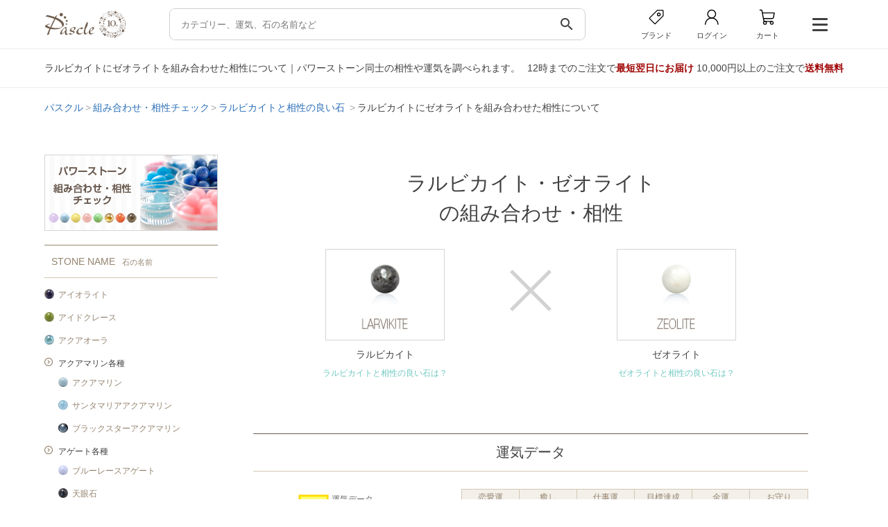

--- FILE ---
content_type: text/css
request_url: https://pascle.net/common/design/user/css/jcarousel.ajax.css
body_size: 2047
content:

/* Carousel
------------------------*/
.jcarousel-wrapper{
	width:760px;
	margin:0 auto;
	position:relative;
}

.cart .jcarousel-wrapper{
	width:1040px;
}

.jcarousel{
	overflow:hidden;
    position:relative;	
}

.jcarousel ul{
    width:20000em;
	position:relative;
}

.jcarousel .loading{}

/* stone list
------------------------*/
.jcarousel .stone_list li{
	/* width:172px; */
	padding:0 5px;
	/* margin:0 4px; */
	float:left;
	z-index:10;
}

.jcarousel .stone_list li{
  margin:0 0 12px 0;
}

.jcarousel .stone_list .thumb{
	width:172px;
	/* height:132px; */
	text-align:center;
	margin:0 0 10px 0;
	position:relative;
}

.jcarousel .stone_list .thumb a img{
	width: 100%;
}

.dec_list li .stone_list .thumb{
	border:none;
}

.item__image span{
	width:68px;
	height:74px;
	text-indent:-9999px;
	overflow:hidden;
	background-position:0 0;
	background-repeat:no-repeat;
	position:absolute;
	top:0;
	left:0;
	z-index:20;
}

/* item list
------------------------*/
.jcarousel .item_list li{
	width:182px;
	/* margin:0 4px; */
}

.cart .jcarousel .item_list li{
	width:140px;
}

/* stone list intro
------------------------*/
.jcarousel .stone_list_intro li{
	width:182px;
	padding:5px 18px;
	margin:0 6px;
	float:left;
	z-index:10;
}

/* combi ranking
------------------------*/

.jcarousel ul.rank_list{
	margin:0;
}

.jcarousel .rank_list li{
	margin:0 15px 0 0;
}

/* Carousel Controls
------------------------*/
.jcarousel-control-prev,
.jcarousel-control-next{
	width:12px;
	height:22px;
	text-decoration:none;
	text-indent:-9999px;
	position:absolute;
	top:35%;
}

.dec_list .jcarousel-control-prev,
.dec_list .jcarousel-control-next{
	top:15%;
}

.jcarousel-control-prev{
    left:-20px;
	background:url(img/icon_prev.png) no-repeat 0 0;
}

.jcarousel-control-next{
    right:-20px;
	background:url(img/icon_next.png) no-repeat 0 0;
}

.jcarousel-control-prev:hover span,
.jcarousel-control-next:hover span{
    display:block;
}

.jcarousel-control-prev.inactive,
.jcarousel-control-next.inactive{
    opacity:0.5;
    cursor:default;
}



--- FILE ---
content_type: image/svg+xml
request_url: https://pascle.net/common/design/assets/img/header/brand.svg
body_size: 588
content:
<svg width="48" height="48" viewBox="0 0 48 48" fill="none" xmlns="http://www.w3.org/2000/svg">
<path d="M27.5784 3.75L41.75 3.75C42.8546 3.75 43.75 4.64543 43.75 5.75L43.75 18.9216C43.75 19.452 43.5393 19.9607 43.1642 20.3358L21.6642 41.8358C20.8832 42.6168 19.6168 42.6168 18.8358 41.8358L5.16421 28.1642C4.38316 27.3832 4.38317 26.1168 5.16421 25.3358L26.1642 4.33579C26.5393 3.96071 27.048 3.75 27.5784 3.75Z" stroke="black" stroke-width="2.8" stroke-linejoin="round"/>
<circle cx="31.25" cy="15.75" r="4" transform="rotate(90 31.25 15.75)" stroke="black" stroke-width="2.8"/>
</svg>


--- FILE ---
content_type: image/svg+xml
request_url: https://pascle.net/common/design/assets/img/header/login.svg
body_size: 401
content:
<svg width="48" height="48" viewBox="0 0 48 48" fill="none" xmlns="http://www.w3.org/2000/svg">
<circle cx="23.6666" cy="14.4583" r="11.4583" stroke="black" stroke-width="2.8" stroke-linejoin="round"/>
<path d="M42 44.25C42 34.1248 33.7919 25.9167 23.6667 25.9167C13.5414 25.9167 5.33331 34.1248 5.33331 44.25" stroke="black" stroke-width="2.8" stroke-linecap="round" stroke-linejoin="round"/>
</svg>


--- FILE ---
content_type: image/svg+xml
request_url: https://pascle.net/common/design/assets/img/official/pascle.svg
body_size: 2684
content:
<svg width="44" height="42" viewBox="0 0 44 42" fill="none" xmlns="http://www.w3.org/2000/svg">
<path fill-rule="evenodd" clip-rule="evenodd" d="M31.7781 0.382248C30.0056 0.382248 28.627 1.86648 28.627 3.54861C28.627 5.32969 30.0056 6.81392 31.7781 6.81392C33.5505 6.81392 34.9291 5.32969 34.9291 3.54861C34.9291 1.76753 33.5505 0.382248 31.7781 0.382248Z" fill="#705E4E"/>
<path fill-rule="evenodd" clip-rule="evenodd" d="M38.8679 6.51707C37.5878 6.51707 36.6031 7.50656 36.6031 8.79289C36.6031 10.0792 37.5878 11.0687 38.8679 11.0687C40.148 11.0687 41.1327 10.0792 41.1327 8.79289C41.1327 7.50656 40.148 6.51707 38.8679 6.51707Z" fill="#705E4E"/>
<path fill-rule="evenodd" clip-rule="evenodd" d="M42.1174 13.4435C41.1327 13.4435 40.3449 14.2351 40.3449 15.3235C40.3449 16.313 41.1327 17.2035 42.1174 17.2035C43.1021 17.2035 43.8898 16.4119 43.8898 15.3235C43.9883 14.334 43.1021 13.4435 42.1174 13.4435Z" fill="#705E4E"/>
<path fill-rule="evenodd" clip-rule="evenodd" d="M41.5265 19.8752C40.7388 19.8752 40.148 20.4688 40.148 21.2604C40.148 22.052 40.7388 22.6457 41.5265 22.6457C42.3143 22.6457 42.9051 22.052 42.9051 21.2604C42.9051 20.4688 42.2158 19.8752 41.5265 19.8752Z" fill="#705E4E"/>
<path d="M20.8479 6.51707C22.0295 5.92338 22.9157 5.23074 23.9989 4.1423L24.1958 4.53809L22.0295 8.99079C31.3841 12.6519 36.8984 17.5993 36.8984 22.2499C36.8984 23.7342 36.3076 24.8226 34.5351 26.2079C30.2025 29.6711 25.9683 31.2543 19.5678 31.2543C17.0075 31.2543 14.5458 30.9574 11.7887 30.3637C11.3948 31.3532 11.1979 31.749 11.0009 32.3427C10.1147 34.4206 8.93307 37.587 8.93307 38.7744C8.93307 39.2691 9.13001 39.566 9.52388 39.566L8.73613 40.5554C7.75143 40.4565 6.86521 41.0502 6.47133 41.347C6.07745 41.6439 5.68356 41.8418 5.38816 41.8418C5.19122 41.8418 5.09276 41.5449 5.09276 41.347C5.09276 39.9618 6.76674 36.3006 9.52388 29.9679C3.81265 28.3847 0.957031 26.8016 0.957031 25.3173C0.957031 24.7236 2.3356 23.8331 3.71418 22.9426C4.10805 22.6457 6.07745 21.5573 6.5698 21.2604C7.35755 21.1615 7.8499 21.1615 8.93307 21.1615C9.72082 21.1615 10.2132 21.1615 11.2963 21.2604V21.5573C8.63765 21.9531 6.76673 22.4478 4.89581 23.4373C5.68356 25.2184 9.22847 26.5047 11.0009 27.0984L18.5831 11.6624C15.9244 10.574 11.6902 8.89184 2.23713 6.91287L2.13867 6.61602L5.2897 4.43915C10.5086 5.32969 14.0535 6.31917 20.0601 8.3971L20.8479 6.51707ZM17.9922 17.4014C16.7121 20.073 15.1366 23.3384 13.1672 27.4942C17.106 28.6816 21.2417 28.8795 23.2111 28.8795C26.8545 28.8795 30.4979 28.1868 32.0734 27.1974C32.9596 26.6037 33.4519 25.6142 33.4519 24.5257C33.4519 22.151 31.6795 19.2815 28.6269 16.9067C26.5591 15.2246 24.1958 13.9382 20.5525 12.1571L17.9922 17.4014Z" fill="#705E4E"/>
</svg>


--- FILE ---
content_type: image/svg+xml
request_url: https://pascle.net/common/design/assets/img/header/pascle_10th.svg
body_size: 259975
content:
<svg width="151" height="51" viewBox="0 0 151 51" fill="none" xmlns="http://www.w3.org/2000/svg">
<path d="M104.83 34.4178C104.563 34.261 104.013 34.8237 103.786 35.2113C103.559 35.599 103.592 36.0403 103.86 36.1972C104.128 36.354 105.133 36.1523 105.36 35.7647C105.587 35.377 105.098 34.5747 104.83 34.4178Z" fill="#705E4E"/>
<path d="M107.125 35.452C106.71 35.2285 106.262 35.2777 106.084 35.5115C105.906 35.7452 106.014 35.879 106.152 35.9415C106.291 36.0039 106.447 36.211 106.766 36.1791C107.439 36.016 107.347 35.6258 107.125 35.452Z" fill="#705E4E"/>
<path d="M134.801 37.136C134.645 37.4037 135.099 37.7218 135.284 37.8301C135.469 37.9385 136.163 37.7992 136.32 37.5314C136.477 37.2637 135.752 36.9546 135.567 36.8463C135.382 36.7379 134.958 36.8683 134.801 37.136Z" fill="#705E4E"/>
<path d="M107.438 38.8498C107.839 38.1648 107.515 37.0628 107.245 36.9043C106.974 36.7457 106.127 37.8128 105.726 38.4978C105.324 39.1828 105.219 39.8667 105.489 40.0253C105.76 40.1839 107.037 39.5348 107.438 38.8498Z" fill="#705E4E"/>
<path d="M133.559 38.7774C133.387 38.8021 133.36 38.9432 133.378 39.0625C133.395 39.1818 133.349 39.394 133.472 39.5681C133.778 39.8827 133.933 39.6059 133.94 39.3734C133.906 38.996 133.731 38.7526 133.559 38.7774Z" fill="#705E4E"/>
<path d="M138.103 44.0016C138.697 44.3791 139.258 44.5383 139.514 44.3746C139.77 44.211 139.779 43.7681 139.606 43.58C139.451 43.4117 138.783 43.4611 138.428 43.5002C137.963 43.5512 137.787 43.7463 138.103 44.0016Z" fill="#705E4E"/>
<path d="M137.804 42.7124C137.86 42.5005 137.915 42.4391 137.857 42.3821C137.818 42.3428 137.718 42.2502 137.641 42.2911C137.527 42.3514 137.384 42.4483 137.316 42.5069C137 42.7822 137.064 42.8894 137.217 42.953C137.334 43.0015 137.479 43.1147 137.602 42.9344C137.64 42.8784 137.779 42.8087 137.804 42.7125L137.804 42.7124Z" fill="#705E4E"/>
<path d="M112.781 41.7227L111.974 41.4557L111.563 42.6989L111.761 43.7004L111.829 43.8805L111.034 43.0702L109.951 42.2873L108.247 42.097L108.123 43.2034L110.986 45.5846L110.779 45.5704L110.014 45.8203L110.789 46.361L111.885 46.5367L112.287 46.5474L112.436 46.6463L112.931 46.7015L113.263 46.2674L113.675 46.1743L113.794 45.8137L113.676 45.0455L112.781 41.7227Z" fill="#705E4E"/>
<path d="M104.986 15.6756L107.337 13.8417L107.254 12.1364L106.679 12.104L105.529 12.1931L103.958 13.6987L103.535 14.5193L103.395 15.6189L104.443 15.8671L104.986 15.6756Z" fill="#705E4E"/>
<path d="M140.581 18.5558L140.868 18.6439L141.052 18.4609L141.844 17.5897L141.883 17.3869C141.883 17.3737 141.939 17.3297 141.952 17.327L142.106 17.2814L142.26 16.8753L141.875 16.599L141.708 16.7021L141.6 16.6874L141.417 16.5104L141.177 16.2871L141.057 15.4629L139.717 15.5212L139.66 15.4088L139.535 15.1357L137.997 15.1902L137.303 15.2561C137.297 15.2575 137.289 15.3176 137.288 15.3236L137.709 17.3076L138.165 17.6636L138.092 18.2043L139.774 18.7315L140.581 18.5558L140.581 18.5558Z" fill="#705E4E"/>
<path d="M117.277 43.4109L116.832 44.9388L116.897 44.9982L118.231 44.8058L118.318 44.7741L118.435 44.6885L118.957 43.1589L117.277 43.4109Z" fill="#705E4E"/>
<path d="M130.139 5.49839L131.156 5.54794L132.851 5.78233L133.372 4.73806L133.06 1.92198L131.4 1.69238L129.725 2.48622L129.173 4.15736L130.139 5.49839Z" fill="#705E4E"/>
<path d="M103.782 23.8224L104.356 22.0817L101.974 21.2872L101.117 23.8562L102.067 24.1731L103.782 23.8224Z" fill="#705E4E"/>
<path d="M107.304 15.3566L106.753 15.6047L106.826 16.1618L107.359 16.7193L108.356 16.8065L108.43 16.5602L108.211 15.8558L107.511 15.4221L107.304 15.3566Z" fill="#705E4E"/>
<path d="M138.266 11.9044L138.164 11.7813L138.02 11.5525L137.793 11.641C137.793 11.641 137.544 11.8568 137.52 11.9074C137.495 11.958 137.006 12.4653 137.04 12.5704L137.073 12.6755C137.073 12.6755 137.121 12.8622 137.134 12.9261C137.148 12.99 137.287 13.0084 137.287 13.0084L137.38 12.966C137.38 12.966 137.531 12.9433 137.57 12.9487C137.646 12.9597 137.588 13.0387 137.668 13.1098C137.748 13.181 137.934 13.2203 138.029 13.2315C138.124 13.2426 138.211 13.4012 138.332 13.5596C138.453 13.718 138.656 13.9486 138.656 13.9486L138.707 14.201L138.813 14.2399C138.813 14.2399 139.395 13.8621 139.526 13.6468C139.674 13.4024 139.79 13.1903 139.79 13.1903C139.79 13.1903 139.569 12.9868 139.323 12.7054C139.076 12.4241 138.957 12.3297 138.796 12.3527C138.635 12.3756 138.323 12.1699 138.335 12.1449C138.347 12.1198 138.266 11.9043 138.266 11.9043L138.266 11.9044Z" fill="#705E4E"/>
<path d="M134.276 4.67841L134.602 4.97996C134.602 4.97996 135.271 5.23098 135.399 5.11674C135.544 4.98706 135.554 4.90214 135.554 4.90214C135.554 4.90214 135.584 4.67485 135.656 4.55788C135.797 4.32888 135.518 4.21411 135.477 4.09135C135.405 3.87555 135.154 3.51229 135.154 3.51229L134.981 3.45372C134.981 3.45372 134.699 3.18187 134.672 3.21077C134.646 3.23967 134.408 3.20521 134.406 3.29226L134.405 3.37932C134.405 3.37932 134.427 4.13769 134.422 4.18846C134.416 4.23928 134.276 4.67838 134.276 4.67838L134.276 4.67841Z" fill="#705E4E"/>
<path d="M108.663 15.399C108.663 15.399 108.884 15.5199 108.907 15.4906C108.931 15.4612 109.05 15.2763 109.065 15.167C109.08 15.0577 109.24 14.9315 109.252 14.8688C109.264 14.8062 109.434 14.2905 109.434 14.2905L109.245 13.8217L108.748 13.701C108.748 13.701 108.56 14.7178 108.57 14.8837C108.589 15.1754 108.663 15.399 108.663 15.399Z" fill="#705E4E"/>
<path d="M141.373 12.8577L140.975 13.1902L140.904 14.1357L140.94 14.2788L141.132 14.6128L141.666 14.8282L142.098 14.3769L142.163 14.2224L141.899 13.4011L141.373 12.8577Z" fill="#705E4E"/>
<path d="M146.43 35.8345L145.804 37.4734L146.082 35.2533L145.382 33.9561L144.371 34.8452L143.285 39.1656L144.129 39.4816L145.453 39.4722L145.561 39.3839L145.755 39.5064L146.87 39.7997L147.895 36.6003L147.474 35.2712L146.43 35.8345Z" fill="#705E4E"/>
<path d="M123.451 10.892L123.681 11.1007L124.23 11.0932L125.321 10.1339L123.312 7.20068L122.319 6.48145L122.002 7.71117L123.451 10.892Z" fill="#705E4E"/>
<path d="M103.371 33.5684L103.532 33.5066C103.624 33.7021 103.74 33.8733 103.884 33.91C104.003 33.9826 104.321 33.7107 104.219 33.4204C104.202 33.3711 104.183 33.3191 104.162 33.2659L104.273 33.2234C104.306 33.3139 104.343 33.3781 104.431 33.4505C104.55 33.5231 104.916 33.7357 104.814 33.4454C104.77 33.3199 104.846 33.1997 104.77 33.0619C104.766 33.0543 104.762 33.0462 104.758 33.0382L104.912 32.9791L104.981 33.1591C104.988 33.1778 105.009 33.1873 105.028 33.1801C105.043 33.1743 105.052 33.1596 105.051 33.1443C105.062 33.1689 105.121 33.1596 105.162 33.1439C105.204 33.1281 105.254 33.0956 105.246 33.0698C105.255 33.0817 105.272 33.087 105.287 33.0812C105.306 33.074 105.315 33.053 105.308 33.0342L105.239 32.8542L105.43 32.7811C105.523 33.0128 105.652 33.2184 105.72 33.1924C105.9 33.1566 106.05 33.2177 105.98 32.8805C105.932 32.7474 105.906 32.7375 105.864 32.615L105.993 32.5659C106.031 32.6714 106.059 32.8002 106.125 32.851C106.206 32.913 106.413 32.828 106.489 32.7774C106.582 32.5512 106.591 32.4983 106.521 32.3159C106.546 32.3536 106.58 32.3836 106.622 32.4023C106.653 32.416 106.686 32.4229 106.718 32.4229C106.747 32.4229 106.775 32.4177 106.803 32.4073C106.924 32.3609 106.985 32.2244 106.939 32.103C106.892 31.9816 106.756 31.9206 106.634 31.967C106.575 31.9895 106.529 32.0335 106.503 32.091C106.478 32.1481 106.476 32.2117 106.498 32.2702C106.454 32.1985 106.372 32.1247 106.264 32.0496C106.06 31.9072 106.039 31.7105 105.947 31.8013C105.902 31.8712 105.865 31.9279 105.884 32.041C105.902 32.1431 105.92 32.306 105.95 32.4327L105.825 32.4806C105.772 32.288 105.71 32.038 105.638 32.0184C105.571 31.9765 105.275 32.2425 105.209 32.3736C105.178 32.4352 105.306 32.5593 105.372 32.6537L105.189 32.7236L105.084 32.4489C105.077 32.4301 105.056 32.4207 105.037 32.4279C105.022 32.4337 105.013 32.4484 105.014 32.4637C105.003 32.439 104.944 32.4484 104.903 32.4641C104.861 32.4799 104.811 32.5123 104.819 32.5382C104.81 32.5263 104.793 32.521 104.778 32.5268C104.76 32.534 104.75 32.555 104.757 32.5738L104.862 32.8485L104.701 32.9101C104.636 32.7477 104.572 32.5651 104.421 32.4798C104.351 32.4372 104.163 32.3514 104.12 32.5259C104.09 32.6486 104.134 32.8034 104.176 32.9233C104.199 32.9873 104.216 33.0419 104.23 33.0902L104.107 33.1373C104.003 32.914 103.852 32.6863 103.606 32.5468C103.487 32.4742 103.307 32.9065 103.409 33.1968C103.429 33.2552 103.452 33.3168 103.477 33.3784L103.321 33.4378L103.237 33.2177C103.23 33.199 103.209 33.1895 103.19 33.1967C103.175 33.2025 103.166 33.2173 103.167 33.2326C103.156 33.2079 103.097 33.2172 103.056 33.2329C103.014 33.2487 102.964 33.2812 102.972 33.307C102.963 33.2951 102.946 33.2898 102.931 33.2956C102.913 33.3028 102.903 33.3238 102.91 33.3426L102.994 33.5627L102.8 33.6369C102.792 33.6156 102.784 33.5945 102.776 33.5738C102.738 33.4813 102.718 33.2608 102.64 33.2302C102.504 33.1765 102.301 33.0839 102.279 33.1596C102.229 33.2364 102.226 33.3492 102.248 33.4734C102.262 33.5514 102.322 33.6763 102.383 33.7966L102.264 33.8421C102.215 33.7589 102.123 33.6631 102.052 33.5333C101.982 33.4043 101.78 33.2976 101.758 33.3733C101.708 33.45 101.635 33.5812 101.657 33.7055C101.678 33.8213 101.649 33.9531 101.664 34.0713L101.644 34.0791C101.619 34.0396 101.583 34.0082 101.54 33.9888C101.482 33.9632 101.418 33.9614 101.36 33.9838C101.301 34.0063 101.254 34.0503 101.229 34.1078C101.203 34.1653 101.201 34.2293 101.224 34.2881C101.26 34.3819 101.349 34.4396 101.444 34.4396C101.472 34.4396 101.5 34.4346 101.528 34.4241C101.618 34.3897 101.675 34.3058 101.679 34.2153L101.704 34.2057C101.739 34.301 101.754 34.3672 101.823 34.4205C101.913 34.4887 102.076 34.5308 102.16 34.4752C102.278 34.3926 102.364 34.1929 102.313 33.973L102.447 33.9217C102.476 33.9782 102.501 34.029 102.516 34.0666C102.62 34.3209 102.861 34.3549 102.895 34.2359C102.936 34.165 102.907 33.9699 102.845 33.7693L103.044 33.6932L103.134 33.9279C103.141 33.9467 103.162 33.9561 103.181 33.9489C103.196 33.9431 103.205 33.9283 103.204 33.913C103.215 33.9377 103.274 33.9284 103.316 33.9127C103.357 33.8969 103.407 33.8644 103.399 33.8386C103.409 33.8505 103.425 33.8558 103.44 33.85C103.459 33.8428 103.468 33.8217 103.461 33.803L103.371 33.5683L103.371 33.5684ZM106.631 32.148C106.641 32.1247 106.66 32.1067 106.684 32.0976C106.695 32.0933 106.707 32.0912 106.718 32.0912C106.732 32.0912 106.745 32.094 106.757 32.0996C106.781 32.1101 106.799 32.129 106.808 32.1529C106.827 32.2022 106.802 32.2578 106.753 32.2767C106.729 32.2858 106.703 32.2851 106.679 32.2747C106.656 32.2642 106.638 32.2453 106.629 32.2214C106.62 32.1974 106.62 32.1714 106.631 32.148L106.631 32.148ZM101.478 34.2936C101.429 34.3124 101.373 34.2876 101.354 34.2382C101.345 34.2143 101.346 34.1883 101.356 34.1649C101.367 34.1415 101.386 34.1236 101.409 34.1145C101.421 34.1102 101.432 34.1081 101.444 34.1081C101.457 34.1081 101.47 34.1109 101.483 34.1165C101.506 34.1269 101.524 34.1458 101.533 34.1697C101.552 34.2191 101.527 34.2747 101.478 34.2935L101.478 34.2936Z" fill="#705E4E"/>
<path d="M101.445 33.6082C101.406 33.6058 101.373 33.6343 101.37 33.6728L101.367 33.7162C101.364 33.7547 101.393 33.7881 101.432 33.7908C101.433 33.7909 101.435 33.791 101.437 33.791C101.473 33.791 101.504 33.7628 101.506 33.7259L101.509 33.683C101.512 33.6445 101.483 33.611 101.445 33.6082Z" fill="#705E4E"/>
<path d="M101.564 33.0653C101.567 33.0352 101.57 33.0059 101.574 32.9777C101.578 32.9394 101.551 32.9046 101.512 32.9C101.474 32.8956 101.439 32.9228 101.435 32.9612C101.431 32.9898 101.428 33.0197 101.425 33.0503C101.421 33.0887 101.448 33.1231 101.487 33.1273C101.489 33.1275 101.492 33.1277 101.494 33.1277C101.53 33.1277 101.56 33.1011 101.564 33.0653Z" fill="#705E4E"/>
<path d="M101.538 33.3295C101.542 33.291 101.513 33.2571 101.475 33.2537C101.436 33.2509 101.402 33.2788 101.399 33.3172L101.391 33.4061C101.388 33.4445 101.417 33.4783 101.455 33.4816C101.457 33.4818 101.459 33.4818 101.461 33.4818C101.497 33.4818 101.528 33.4543 101.531 33.4178L101.538 33.3295Z" fill="#705E4E"/>
<path d="M101.761 32.0262L101.782 31.9395C101.791 31.902 101.767 31.8644 101.73 31.8555C101.692 31.8467 101.655 31.8699 101.646 31.9075L101.625 31.9942C101.617 32.0317 101.64 32.0694 101.677 32.0782C101.683 32.0795 101.688 32.0801 101.694 32.0801C101.725 32.0801 101.754 32.0584 101.761 32.0262Z" fill="#705E4E"/>
<path d="M101.844 31.6805L101.865 31.594C101.875 31.5566 101.852 31.5188 101.814 31.5096C101.777 31.5004 101.739 31.5234 101.73 31.561L101.709 31.6476C101.699 31.6851 101.723 31.7228 101.76 31.732C101.766 31.7333 101.771 31.7339 101.777 31.7339C101.808 31.7339 101.837 31.7124 101.844 31.6805Z" fill="#705E4E"/>
<path d="M101.928 31.3348L101.949 31.2483C101.959 31.2108 101.936 31.173 101.898 31.1639C101.861 31.1547 101.823 31.1777 101.814 31.2153L101.793 31.3017C101.783 31.3392 101.806 31.377 101.844 31.3862C101.849 31.3875 101.855 31.3882 101.861 31.3882C101.892 31.3882 101.921 31.3667 101.928 31.3348Z" fill="#705E4E"/>
<path d="M101.613 32.7184C101.618 32.6905 101.623 32.6616 101.629 32.6319C101.636 32.5939 101.612 32.5572 101.574 32.5499C101.536 32.5425 101.499 32.5673 101.492 32.6051C101.486 32.6355 101.48 32.665 101.475 32.6935C101.468 32.7315 101.494 32.7679 101.532 32.7747C101.536 32.7755 101.54 32.7758 101.544 32.7758C101.577 32.7758 101.607 32.7522 101.613 32.7184L101.613 32.7184Z" fill="#705E4E"/>
<path d="M101.683 32.372C101.689 32.3435 101.695 32.3146 101.702 32.2854C101.71 32.2478 101.686 32.2104 101.649 32.202C101.611 32.1937 101.574 32.2173 101.565 32.2549C101.559 32.2844 101.552 32.3135 101.546 32.3422C101.538 32.3799 101.562 32.4172 101.599 32.4254C101.604 32.4265 101.609 32.427 101.614 32.427C101.647 32.427 101.675 32.4047 101.683 32.372H101.683Z" fill="#705E4E"/>
<path d="M102.012 30.9884C102.019 30.9586 102.026 30.9296 102.032 30.9014C102.041 30.8638 102.018 30.8263 101.98 30.8176C101.942 30.8089 101.905 30.8323 101.896 30.8699C101.89 30.8979 101.883 30.9267 101.876 30.9562C101.867 30.9938 101.89 31.0314 101.928 31.0403C101.933 31.0416 101.939 31.0422 101.944 31.0422C101.976 31.0422 102.004 31.0206 102.012 30.9884Z" fill="#705E4E"/>
<path d="M102.357 28.8737L102.369 28.7854C102.374 28.7472 102.347 28.7119 102.309 28.7067C102.271 28.7015 102.236 28.7282 102.231 28.7665L102.218 28.8547C102.213 28.8929 102.24 28.9282 102.278 28.9334C102.281 28.9339 102.285 28.9341 102.288 28.9341C102.322 28.9341 102.352 28.9087 102.357 28.8737Z" fill="#705E4E"/>
<path d="M102.258 29.5794L102.27 29.4912C102.276 29.453 102.249 29.4176 102.211 29.4121C102.173 29.4067 102.138 29.4331 102.132 29.4713L102.119 29.5594C102.114 29.5976 102.14 29.633 102.179 29.6386C102.182 29.639 102.185 29.6393 102.189 29.6393C102.223 29.6393 102.253 29.6142 102.258 29.5794Z" fill="#705E4E"/>
<path d="M102.308 29.2266L102.32 29.1385C102.326 29.1003 102.299 29.065 102.261 29.0595C102.222 29.0541 102.187 29.0808 102.182 29.119L102.17 29.2072C102.164 29.2454 102.191 29.2807 102.229 29.2861C102.232 29.2866 102.236 29.2868 102.239 29.2868C102.273 29.2868 102.303 29.2615 102.308 29.2266Z" fill="#705E4E"/>
<path d="M102.205 29.9321L102.219 29.8441C102.224 29.8059 102.198 29.7703 102.16 29.7646C102.122 29.7588 102.086 29.7851 102.08 29.8233L102.067 29.9113C102.061 29.9495 102.088 29.9851 102.126 29.9908C102.129 29.9914 102.133 29.9916 102.136 29.9916C102.17 29.9916 102.2 29.9668 102.205 29.9321Z" fill="#705E4E"/>
<path d="M102.089 30.6376C102.094 30.61 102.1 30.5804 102.105 30.5493C102.112 30.5113 102.087 30.475 102.049 30.4682C102.011 30.4612 101.975 30.4867 101.968 30.5247C101.962 30.5553 101.957 30.5844 101.952 30.6116C101.945 30.6495 101.97 30.6861 102.008 30.6932C102.012 30.6941 102.016 30.6945 102.021 30.6945C102.054 30.6945 102.083 30.6711 102.089 30.6376Z" fill="#705E4E"/>
<path d="M102.15 30.2848L102.164 30.1967C102.17 30.1586 102.144 30.1228 102.106 30.1167C102.068 30.1107 102.032 30.1367 102.026 30.1748L102.012 30.2625C102.006 30.3006 102.032 30.3365 102.07 30.3427C102.074 30.3433 102.078 30.3435 102.081 30.3435C102.115 30.3435 102.145 30.3191 102.15 30.2848Z" fill="#705E4E"/>
<path d="M106.331 31.7607C106.303 31.7875 106.302 31.8317 106.329 31.8595C106.348 31.8789 106.358 31.8902 106.359 31.8903C106.372 31.9049 106.391 31.9123 106.409 31.9123C106.427 31.9123 106.444 31.9059 106.457 31.8932C106.485 31.8667 106.487 31.8225 106.46 31.7944C106.46 31.7944 106.449 31.7828 106.43 31.7626C106.403 31.7348 106.359 31.734 106.331 31.7607Z" fill="#705E4E"/>
<path d="M106.177 31.5119C106.149 31.4855 106.105 31.4867 106.078 31.5149C106.052 31.543 106.053 31.5872 106.081 31.6137C106.103 31.634 106.124 31.6542 106.144 31.674C106.158 31.6871 106.175 31.6936 106.193 31.6936C106.211 31.6936 106.229 31.6865 106.243 31.6724C106.27 31.6446 106.269 31.6004 106.241 31.5736C106.221 31.5535 106.199 31.5328 106.177 31.5119Z" fill="#705E4E"/>
<path d="M105.904 31.2762C105.873 31.2531 105.829 31.2592 105.806 31.2901C105.783 31.321 105.789 31.3648 105.82 31.3879C105.841 31.4042 105.864 31.422 105.887 31.4408C105.9 31.4515 105.915 31.4567 105.931 31.4567C105.951 31.4567 105.971 31.448 105.985 31.4312C106.01 31.4014 106.005 31.3574 105.976 31.3328C105.951 31.3127 105.927 31.2936 105.904 31.2762Z" fill="#705E4E"/>
<path d="M103.733 29.7283C103.759 29.6993 103.756 29.6552 103.727 29.6296L103.661 29.5712C103.632 29.5455 103.588 29.5483 103.563 29.5771C103.537 29.606 103.54 29.6501 103.568 29.6758L103.635 29.7344C103.648 29.7461 103.664 29.7519 103.681 29.7519C103.7 29.7519 103.72 29.7439 103.733 29.7283Z" fill="#705E4E"/>
<path d="M104.473 30.2427C104.442 30.2196 104.399 30.2258 104.375 30.2566C104.352 30.2875 104.358 30.3313 104.389 30.3545C104.413 30.372 104.436 30.3897 104.46 30.4075C104.473 30.4169 104.487 30.4214 104.502 30.4214C104.523 30.4214 104.544 30.4117 104.558 30.3932C104.581 30.3622 104.575 30.3184 104.544 30.2954C104.52 30.2777 104.496 30.2601 104.473 30.2427H104.473Z" fill="#705E4E"/>
<path d="M103.947 29.9844C103.967 29.9844 103.987 29.9761 104 29.96C104.026 29.9307 104.022 29.8866 103.993 29.8615C103.972 29.8433 103.949 29.8241 103.926 29.8039C103.897 29.7787 103.853 29.7818 103.828 29.811C103.802 29.8401 103.805 29.8843 103.835 29.9096C103.858 29.9298 103.881 29.9492 103.902 29.9675C103.915 29.9788 103.931 29.9843 103.947 29.9843L103.947 29.9844Z" fill="#705E4E"/>
<path d="M104.828 30.5041L104.757 30.4522C104.725 30.4294 104.682 30.4362 104.659 30.4674C104.636 30.4986 104.643 30.5423 104.674 30.5651L104.746 30.6171C104.758 30.6262 104.772 30.6305 104.787 30.6305C104.808 30.6305 104.83 30.6206 104.843 30.6018C104.866 30.5706 104.859 30.5269 104.828 30.5042L104.828 30.5041Z" fill="#705E4E"/>
<path d="M105.042 30.6592C105.011 30.6366 104.967 30.6437 104.944 30.675C104.922 30.7063 104.929 30.75 104.96 30.7725L105.032 30.8242C105.044 30.833 105.059 30.8373 105.073 30.8373C105.094 30.8373 105.116 30.8272 105.129 30.8081C105.152 30.7768 105.145 30.7331 105.113 30.7106L105.042 30.6592Z" fill="#705E4E"/>
<path d="M105.616 31.0697C105.585 31.0472 105.541 31.0545 105.518 31.0859C105.496 31.1173 105.503 31.161 105.535 31.1834L105.607 31.2347C105.619 31.2435 105.633 31.2477 105.647 31.2477C105.669 31.2477 105.69 31.2375 105.704 31.2183C105.726 31.1869 105.719 31.1433 105.688 31.1209L105.616 31.0697Z" fill="#705E4E"/>
<path d="M105.328 30.8646L105.248 30.9787L105.319 31.0297C105.331 31.0385 105.345 31.0427 105.359 31.0427C105.381 31.0427 105.403 31.0325 105.416 31.0135C105.439 30.9821 105.432 30.9384 105.4 30.916L105.328 30.8646H105.328Z" fill="#705E4E"/>
<path d="M102.513 28.6305C102.487 28.659 102.489 28.7032 102.518 28.7292L102.583 28.7887C102.597 28.8009 102.614 28.8069 102.63 28.8069C102.649 28.8069 102.668 28.7992 102.682 28.784C102.708 28.7555 102.706 28.7112 102.677 28.6853L102.612 28.6259C102.584 28.5999 102.539 28.6019 102.513 28.6305Z" fill="#705E4E"/>
<path d="M104.221 30.208C104.242 30.208 104.262 30.1987 104.276 30.1811C104.3 30.1506 104.294 30.1067 104.264 30.083C104.24 30.0644 104.217 30.0464 104.195 30.0289C104.165 30.0048 104.121 30.0099 104.097 30.0401C104.073 30.0703 104.078 30.1142 104.108 30.1383C104.13 30.1561 104.154 30.1744 104.178 30.1933C104.191 30.2032 104.206 30.208 104.221 30.208Z" fill="#705E4E"/>
<path d="M102.944 29.0214C102.97 28.9929 102.968 28.9487 102.939 28.9227L102.874 28.8634C102.845 28.8375 102.801 28.8397 102.775 28.8683C102.749 28.8969 102.751 28.9411 102.78 28.967L102.845 29.0263C102.859 29.0385 102.875 29.0444 102.892 29.0444C102.911 29.0444 102.93 29.0366 102.944 29.0214Z" fill="#705E4E"/>
<path d="M103.155 29.2812C103.174 29.2812 103.193 29.2734 103.206 29.2581C103.232 29.2294 103.23 29.1852 103.201 29.1593L103.136 29.1002C103.107 29.0744 103.063 29.0767 103.037 29.1054C103.011 29.134 103.013 29.1782 103.042 29.204L103.108 29.2632C103.121 29.2752 103.138 29.2812 103.155 29.2812Z" fill="#705E4E"/>
<path d="M103.47 29.4939C103.495 29.4651 103.493 29.4209 103.464 29.3952L103.398 29.3363C103.37 29.3105 103.325 29.313 103.3 29.3417C103.274 29.3705 103.276 29.4147 103.305 29.4404L103.371 29.4994C103.384 29.5113 103.401 29.5172 103.417 29.5172C103.437 29.5172 103.456 29.5093 103.47 29.4939Z" fill="#705E4E"/>
<path d="M102.107 27.5929C102.191 27.6921 102.202 27.9097 102.199 27.9951C102.194 27.9967 102.189 27.9982 102.184 28.0002C102.052 28.0509 101.985 28.1999 102.036 28.3324C102.06 28.3966 102.108 28.4474 102.171 28.4754C102.202 28.4892 102.234 28.4963 102.267 28.4974L102.266 28.5066C102.261 28.5449 102.288 28.58 102.326 28.5851C102.329 28.5855 102.332 28.5858 102.335 28.5858C102.351 28.5858 102.365 28.5804 102.377 28.5716C102.394 28.5706 102.412 28.5633 102.424 28.5493C102.45 28.5214 102.448 28.4785 102.422 28.4523C102.517 28.3866 102.559 28.2617 102.516 28.1486C102.492 28.0844 102.444 28.0336 102.381 28.0056C102.367 27.9996 102.353 27.995 102.339 27.9914C102.341 27.9181 102.337 27.6477 102.214 27.5026L101.55 26.7189C101.392 26.5329 101.316 26.2967 101.336 26.0537C101.356 25.8107 101.47 25.5901 101.656 25.4325C102.04 25.1071 102.617 25.1549 102.942 25.5387L104.355 27.2054C104.458 27.3268 104.552 27.4167 104.647 27.4802C104.636 27.5138 104.652 27.5508 104.685 27.5653C104.694 27.5693 104.704 27.5713 104.713 27.5713C104.734 27.5713 104.753 27.5621 104.767 27.5462C104.982 27.6401 105.214 27.613 105.557 27.5192C105.594 27.509 105.616 27.4705 105.606 27.4333C105.596 27.396 105.557 27.3741 105.52 27.3844C105.206 27.4704 105.004 27.4966 104.818 27.4145C104.817 27.3895 104.802 27.3662 104.777 27.3555C104.757 27.3467 104.735 27.3484 104.717 27.3578C104.635 27.3021 104.553 27.2228 104.461 27.115L103.049 25.4483C102.674 25.0056 102.008 24.9507 101.565 25.3259C101.123 25.7011 101.068 26.3666 101.443 26.8093L102.107 27.593L102.107 27.5929ZM102.386 28.1985C102.397 28.2278 102.396 28.2597 102.383 28.2884C102.37 28.317 102.347 28.339 102.318 28.3502C102.289 28.3614 102.257 28.3605 102.228 28.3478C102.199 28.335 102.177 28.3118 102.166 28.2824C102.143 28.222 102.173 28.1539 102.234 28.1308C102.248 28.1255 102.262 28.1229 102.276 28.1229C102.292 28.1229 102.309 28.1264 102.324 28.1332C102.352 28.146 102.374 28.1692 102.386 28.1985Z" fill="#705E4E"/>
<path d="M106.815 29.3989C107.074 29.4419 107.227 29.0965 107.205 28.7897C107.201 28.7662 107.197 28.7431 107.191 28.7203L107.306 28.7087C107.307 28.7207 107.308 28.7326 107.309 28.7443C107.319 28.9015 107.447 28.9623 107.477 29.0918C107.547 29.3913 107.742 29.0153 107.804 28.8901C107.833 28.7988 107.836 28.7316 107.823 28.6564L107.952 28.6434L107.974 28.8597C107.976 28.8798 107.994 28.8943 108.014 28.8923C108.03 28.8907 108.042 28.8787 108.045 28.8637C108.05 28.8905 108.109 28.8969 108.153 28.8925C108.197 28.8881 108.254 28.8698 108.253 28.8428C108.259 28.8568 108.273 28.8661 108.289 28.8645C108.309 28.8624 108.324 28.8446 108.322 28.8246L108.3 28.6082L108.408 28.5973C108.426 28.8535 108.407 29.0172 108.679 29.0852C108.861 29.0976 108.926 29.1336 108.946 28.7897C108.938 28.6898 108.988 28.6175 109.019 28.5356L109.108 28.5266C109.123 28.6294 109.145 28.7373 109.155 28.8163C109.169 28.934 109.288 28.9563 109.377 28.9328C109.517 28.8959 109.482 28.8508 109.535 28.7758C109.648 28.6135 109.652 28.5595 109.637 28.4732L109.688 28.468C109.703 28.5028 109.726 28.5338 109.756 28.5584C109.798 28.593 109.85 28.6115 109.905 28.6115C109.913 28.6115 109.921 28.6111 109.929 28.6103C109.991 28.604 110.048 28.5736 110.088 28.5249C110.127 28.4761 110.146 28.4148 110.139 28.3521C110.126 28.2228 110.01 28.1286 109.881 28.1414C109.819 28.1477 109.762 28.178 109.722 28.2268C109.698 28.2569 109.681 28.2919 109.674 28.3289L109.614 28.3349C109.614 28.3347 109.614 28.3345 109.614 28.3343C109.603 28.244 109.58 28.0818 109.48 27.9622C109.32 27.7714 109.234 27.8688 109.199 27.8997C109.047 28.0371 109.107 28.2165 109.097 28.3308C109.095 28.3483 109.095 28.3674 109.095 28.3874L109.041 28.3928C109.03 28.1926 108.955 27.8153 108.878 27.7702C108.824 27.7123 108.501 27.9138 108.403 28.0232C108.36 28.071 108.38 28.3059 108.395 28.4581L108.286 28.4691L108.259 28.2011C108.257 28.1811 108.239 28.1665 108.219 28.1685C108.203 28.1701 108.191 28.1821 108.188 28.1971C108.183 28.1704 108.124 28.1639 108.08 28.1683C108.036 28.1728 107.979 28.191 107.98 28.2181C107.974 28.204 107.96 28.1947 107.944 28.1964C107.924 28.1984 107.909 28.2162 107.911 28.2362L107.938 28.5043L107.79 28.5192C107.775 28.4613 107.755 28.3938 107.735 28.3086C107.707 28.1848 107.66 28.0308 107.569 27.9433C107.44 27.819 107.327 27.9926 107.291 28.066C107.211 28.2162 107.251 28.401 107.284 28.5704L107.151 28.5838C107.099 28.4324 107.029 28.2892 107.015 28.136C106.987 27.8338 106.833 27.5935 106.756 27.63C106.275 27.8592 106.373 28.3401 106.414 28.6583L106.296 28.6702L106.275 28.4604C106.273 28.4404 106.255 28.4258 106.235 28.4278C106.219 28.4295 106.207 28.4414 106.204 28.4564C106.199 28.4297 106.14 28.4232 106.096 28.4276C106.052 28.4321 105.995 28.4503 105.996 28.4774C105.99 28.4633 105.976 28.454 105.96 28.4557C105.94 28.4577 105.925 28.4755 105.927 28.4955L105.948 28.7053L105.781 28.7222C105.769 28.5041 105.749 28.2484 105.708 28.2181C105.59 28.1305 105.37 28.0537 105.329 28.1211C105.261 28.1822 105.311 28.3813 105.3 28.5069C105.292 28.5888 105.275 28.6629 105.282 28.7728L105.18 28.783C105.152 28.586 105.134 28.4294 105.105 28.3047C105.071 28.1618 104.859 28.3622 104.762 28.452C104.694 28.5131 104.582 28.5095 104.571 28.6351C104.562 28.7329 104.558 28.7812 104.562 28.8455L104.503 28.8514C104.464 28.759 104.368 28.6987 104.263 28.709C104.134 28.7221 104.039 28.8379 104.052 28.9672C104.058 29.0299 104.089 29.0863 104.137 29.1261C104.18 29.1608 104.232 29.1792 104.286 29.1792C104.294 29.1792 104.302 29.1788 104.31 29.178C104.373 29.1717 104.429 29.1413 104.469 29.0926C104.494 29.0625 104.51 29.0276 104.517 28.9905L104.577 28.9845C104.603 29.0981 104.72 29.138 104.778 29.214C104.846 29.3031 104.805 29.3804 104.948 29.3927C105.163 29.385 105.247 29.269 105.213 28.9963C105.209 28.9705 105.205 28.9461 105.201 28.9214L105.301 28.9113C105.314 28.9726 105.333 29.0432 105.363 29.1274C105.45 29.3487 105.525 29.3781 105.648 29.2869C105.726 29.2103 105.833 29.2998 105.799 29.0271C105.796 29.0019 105.793 28.9404 105.789 28.862L105.962 28.8444L105.99 29.119C105.992 29.139 106.01 29.1536 106.03 29.1516C106.046 29.1499 106.058 29.138 106.061 29.123C106.066 29.1497 106.125 29.1562 106.169 29.1518C106.213 29.1473 106.27 29.1291 106.269 29.102C106.275 29.116 106.289 29.1254 106.306 29.1237C106.326 29.1217 106.34 29.1038 106.338 29.0839L106.31 28.8093L106.428 28.7974C106.444 29.0825 106.409 29.2531 106.815 29.3989H106.815ZM109.895 28.2805C109.899 28.2801 109.902 28.2799 109.905 28.2799C109.954 28.2799 109.995 28.3169 110 28.3662C110.003 28.3917 109.995 28.4166 109.979 28.4365C109.963 28.4563 109.94 28.4687 109.915 28.4712C109.889 28.4739 109.864 28.4663 109.844 28.4501C109.824 28.4339 109.812 28.411 109.81 28.3855C109.804 28.3329 109.843 28.2857 109.895 28.2804L109.895 28.2805ZM104.361 29.0042C104.345 29.024 104.322 29.0364 104.296 29.0389C104.271 29.0416 104.246 29.034 104.226 29.0178C104.206 29.0016 104.194 28.9786 104.191 28.9532C104.186 28.9005 104.224 28.8534 104.277 28.8481C104.28 28.8478 104.283 28.8476 104.286 28.8476C104.335 28.8476 104.377 28.8845 104.382 28.9339C104.384 28.9593 104.377 28.9843 104.361 29.0041L104.361 29.0042Z" fill="#705E4E"/>
<path d="M104.348 28.4167L104.338 28.4592C104.329 28.4967 104.352 28.5344 104.39 28.5434C104.395 28.5447 104.4 28.5453 104.406 28.5453C104.438 28.5453 104.466 28.5238 104.474 28.4917L104.484 28.4502C104.493 28.4127 104.47 28.3748 104.433 28.3656C104.396 28.3563 104.357 28.3792 104.348 28.4167L104.348 28.4167Z" fill="#705E4E"/>
<path d="M104.562 27.8992C104.569 27.9015 104.576 27.9026 104.584 27.9026C104.613 27.9026 104.641 27.8838 104.65 27.8542C104.659 27.8256 104.669 27.7978 104.678 27.7712C104.691 27.7348 104.671 27.6949 104.635 27.6822C104.599 27.6693 104.559 27.6887 104.546 27.7252C104.536 27.7527 104.527 27.7815 104.517 27.8112C104.505 27.8479 104.525 27.8873 104.562 27.8992L104.562 27.8992Z" fill="#705E4E"/>
<path d="M104.439 28.0699C104.431 28.0994 104.423 28.1284 104.416 28.1564C104.405 28.1937 104.427 28.2321 104.465 28.2422C104.471 28.2438 104.477 28.2446 104.483 28.2446C104.514 28.2446 104.542 28.2241 104.55 28.193C104.558 28.1654 104.566 28.1367 104.574 28.1076C104.584 28.0705 104.563 28.0319 104.526 28.0215C104.488 28.0109 104.45 28.0327 104.439 28.0699H104.439Z" fill="#705E4E"/>
<path d="M106.417 24.0488C106.428 24.0551 106.44 24.0581 106.452 24.0581C106.476 24.0581 106.5 24.0456 106.513 24.0232L106.557 23.946C106.577 23.9126 106.565 23.8698 106.532 23.8505C106.498 23.8311 106.456 23.8426 106.436 23.876L106.392 23.9533C106.372 23.9868 106.384 24.0295 106.417 24.0488Z" fill="#705E4E"/>
<path d="M104.995 26.9158C105.022 26.9158 105.048 26.8999 105.059 26.8734L105.095 26.7915C105.11 26.7559 105.093 26.7149 105.058 26.6997C105.022 26.6844 104.981 26.7009 104.966 26.7364L104.931 26.8184C104.916 26.8539 104.932 26.8949 104.968 26.9102C104.977 26.914 104.986 26.9158 104.995 26.9158Z" fill="#705E4E"/>
<path d="M105.823 25.0895C105.789 25.0707 105.747 25.0829 105.728 25.1166L105.685 25.1947C105.666 25.2285 105.678 25.271 105.712 25.2897C105.723 25.2957 105.734 25.2984 105.746 25.2984C105.77 25.2984 105.794 25.2854 105.807 25.2624L105.85 25.1846C105.869 25.1509 105.857 25.1083 105.823 25.0895Z" fill="#705E4E"/>
<path d="M105.279 26.2611C105.306 26.2611 105.331 26.2455 105.343 26.2193L105.379 26.138C105.395 26.1028 105.379 26.0615 105.343 26.0458C105.308 26.03 105.267 26.046 105.251 26.0812L105.215 26.163C105.199 26.1984 105.215 26.2396 105.251 26.2552C105.26 26.2592 105.269 26.2611 105.279 26.2611L105.279 26.2611Z" fill="#705E4E"/>
<path d="M106.239 24.3579C106.25 24.3642 106.262 24.3672 106.274 24.3672C106.298 24.3672 106.322 24.3547 106.335 24.3322L106.379 24.2548C106.398 24.2214 106.387 24.1787 106.353 24.1594C106.32 24.1402 106.277 24.1518 106.258 24.1852L106.213 24.2625C106.194 24.2959 106.206 24.3387 106.239 24.3579Z" fill="#705E4E"/>
<path d="M106.062 24.6677C106.073 24.674 106.084 24.6769 106.096 24.6769C106.12 24.6769 106.144 24.6643 106.157 24.6417L106.201 24.5642C106.22 24.5307 106.209 24.488 106.175 24.4688C106.142 24.4497 106.099 24.4613 106.08 24.4948L106.036 24.5724C106.016 24.606 106.028 24.6486 106.062 24.6678V24.6677Z" fill="#705E4E"/>
<path d="M105.886 24.9781C105.897 24.9842 105.908 24.9871 105.92 24.9871C105.944 24.9871 105.968 24.9744 105.981 24.9516L106.025 24.8741C106.044 24.8404 106.032 24.7978 105.998 24.7788C105.965 24.7597 105.922 24.7715 105.903 24.8051L105.859 24.8828C105.84 24.9164 105.852 24.9591 105.886 24.9781Z" fill="#705E4E"/>
<path d="M104.828 27.2381C104.836 27.2419 104.846 27.2438 104.855 27.2438C104.882 27.2438 104.908 27.2279 104.919 27.2014L104.954 27.1193C104.97 27.0838 104.953 27.0428 104.918 27.0276C104.882 27.0124 104.841 27.0289 104.826 27.0644L104.791 27.1463C104.776 27.1818 104.792 27.2228 104.828 27.2381Z" fill="#705E4E"/>
<path d="M105.136 26.5882C105.163 26.5882 105.189 26.5724 105.2 26.546L105.236 26.4639C105.251 26.4285 105.235 26.3874 105.199 26.3721C105.164 26.3568 105.123 26.3731 105.108 26.4086L105.072 26.4905C105.057 26.526 105.073 26.5671 105.109 26.5824C105.118 26.5863 105.127 26.5882 105.136 26.5882Z" fill="#705E4E"/>
<path d="M105.424 25.9355C105.451 25.9355 105.476 25.9203 105.488 25.8947C105.501 25.8672 105.513 25.8402 105.525 25.814C105.541 25.779 105.526 25.7375 105.491 25.7212C105.456 25.705 105.415 25.7202 105.398 25.7552C105.386 25.7817 105.374 25.8088 105.361 25.8365C105.345 25.8716 105.36 25.9131 105.395 25.9291C105.405 25.9335 105.415 25.9355 105.424 25.9355H105.424Z" fill="#705E4E"/>
<path d="M105.578 25.6132C105.603 25.6132 105.628 25.599 105.64 25.5746C105.654 25.548 105.666 25.5229 105.679 25.4995C105.679 25.4994 105.68 25.4961 105.68 25.496C105.698 25.4618 105.684 25.4213 105.65 25.4035C105.615 25.3858 105.573 25.4007 105.555 25.4348C105.542 25.4589 105.529 25.4847 105.515 25.512C105.498 25.5466 105.512 25.5885 105.546 25.6058C105.557 25.6109 105.567 25.6132 105.578 25.6132L105.578 25.6132Z" fill="#705E4E"/>
<path d="M109.636 27.997C109.649 28.0195 109.672 28.0322 109.697 28.0322C109.708 28.0322 109.72 28.0293 109.731 28.023C109.765 28.0039 109.776 27.9612 109.757 27.9277L109.735 27.8899C109.716 27.8564 109.673 27.845 109.64 27.8642C109.607 27.8835 109.595 27.9262 109.614 27.9596L109.636 27.997Z" fill="#705E4E"/>
<path d="M109.482 27.7316C109.495 27.7536 109.518 27.7658 109.542 27.7658C109.554 27.7658 109.566 27.7627 109.577 27.7561C109.611 27.7364 109.622 27.6935 109.602 27.6603L109.557 27.5842C109.537 27.551 109.494 27.5402 109.461 27.5599C109.428 27.5797 109.417 27.6226 109.437 27.6558L109.482 27.7316Z" fill="#705E4E"/>
<path d="M109.371 27.2814C109.351 27.2487 109.308 27.239 109.275 27.2596C109.242 27.2802 109.232 27.3233 109.253 27.356C109.268 27.3804 109.284 27.4053 109.3 27.4304C109.313 27.4518 109.336 27.4635 109.359 27.4635C109.372 27.4635 109.384 27.4601 109.396 27.4529C109.429 27.4326 109.439 27.3895 109.418 27.3567C109.403 27.3313 109.387 27.3061 109.371 27.2814Z" fill="#705E4E"/>
<path d="M108.241 25.4892C108.221 25.4566 108.177 25.4468 108.145 25.4675C108.112 25.4882 108.103 25.5313 108.123 25.564C108.138 25.5881 108.154 25.6129 108.169 25.6382C108.183 25.6597 108.205 25.6715 108.229 25.6715C108.241 25.6715 108.254 25.6682 108.265 25.6612C108.298 25.641 108.309 25.5979 108.288 25.5651C108.273 25.5393 108.257 25.5139 108.241 25.4892Z" fill="#705E4E"/>
<path d="M107.593 24.8239C107.608 24.8239 107.624 24.8186 107.637 24.8078C107.667 24.7831 107.671 24.739 107.647 24.7094L107.59 24.6413C107.565 24.6116 107.521 24.6075 107.492 24.6323C107.462 24.657 107.458 24.7011 107.482 24.7307L107.539 24.7986C107.553 24.8153 107.573 24.8239 107.593 24.8239Z" fill="#705E4E"/>
<path d="M108.348 25.9407C108.361 25.9631 108.385 25.9756 108.409 25.9756C108.421 25.9756 108.433 25.9726 108.444 25.9662C108.477 25.9468 108.489 25.9041 108.469 25.8707C108.454 25.8449 108.439 25.8194 108.425 25.794C108.405 25.7607 108.362 25.7495 108.329 25.7689C108.296 25.7884 108.285 25.8312 108.304 25.8645C108.319 25.8897 108.333 25.9151 108.348 25.9407Z" fill="#705E4E"/>
<path d="M106.96 23.8984L106.903 23.8313C106.877 23.802 106.833 23.7986 106.804 23.8238C106.775 23.8489 106.771 23.893 106.797 23.9223L106.854 23.9894C106.868 24.0056 106.888 24.0138 106.907 24.0138C106.923 24.0138 106.94 24.0083 106.953 23.997C106.982 23.9718 106.986 23.9277 106.96 23.8984H106.96Z" fill="#705E4E"/>
<path d="M108.868 26.6822C108.836 26.7035 108.827 26.7468 108.848 26.7791C108.865 26.8044 108.881 26.8293 108.898 26.8534C108.912 26.8732 108.933 26.8838 108.956 26.8838C108.969 26.8838 108.983 26.8798 108.995 26.8715C109.027 26.8496 109.035 26.8061 109.013 26.7743C108.997 26.7508 108.981 26.7267 108.965 26.7021C108.943 26.6699 108.9 26.6609 108.868 26.6822Z" fill="#705E4E"/>
<path d="M107.939 25.1805C107.908 25.2039 107.902 25.2478 107.926 25.2784C107.945 25.3035 107.962 25.3268 107.978 25.3481C107.991 25.3668 108.013 25.3767 108.034 25.3767C108.048 25.3767 108.063 25.3723 108.075 25.3632C108.107 25.3404 108.113 25.2966 108.091 25.2655C108.074 25.2435 108.056 25.2194 108.037 25.1935C108.013 25.1629 107.969 25.1569 107.939 25.1805Z" fill="#705E4E"/>
<path d="M107.137 24.2827C107.153 24.2827 107.169 24.2772 107.182 24.266C107.212 24.241 107.215 24.1968 107.19 24.1675L107.133 24.1001C107.108 24.0707 107.064 24.0673 107.034 24.0922C107.005 24.1172 107.001 24.1614 107.026 24.1908L107.084 24.2581C107.098 24.2743 107.117 24.2827 107.137 24.2827V24.2827Z" fill="#705E4E"/>
<path d="M108.705 26.5526C108.718 26.5742 108.741 26.5862 108.765 26.5862C108.777 26.5862 108.79 26.5829 108.801 26.576C108.834 26.556 108.845 26.513 108.825 26.48C108.809 26.4552 108.794 26.4301 108.779 26.4048C108.76 26.3717 108.717 26.3608 108.684 26.3806C108.65 26.4004 108.64 26.4433 108.659 26.4764C108.675 26.5021 108.69 26.5275 108.705 26.5526Z" fill="#705E4E"/>
<path d="M107.366 24.5526C107.382 24.5526 107.398 24.5472 107.411 24.5361C107.44 24.5112 107.444 24.4671 107.419 24.4376L107.362 24.37C107.337 24.3405 107.293 24.3368 107.264 24.3617C107.234 24.3866 107.23 24.4307 107.255 24.4602L107.312 24.5277C107.326 24.5441 107.346 24.5526 107.366 24.5526Z" fill="#705E4E"/>
<path d="M108.525 26.2469C108.538 26.2693 108.561 26.2818 108.585 26.2818C108.597 26.2818 108.609 26.2788 108.62 26.2724C108.654 26.253 108.665 26.2103 108.646 26.1769L108.602 26.1004C108.582 26.067 108.54 26.0555 108.506 26.0747C108.473 26.094 108.461 26.1367 108.481 26.1702L108.525 26.2469Z" fill="#705E4E"/>
<path d="M109.071 26.9711C109.041 26.9947 109.035 27.0386 109.059 27.0691C109.074 27.089 109.091 27.1121 109.109 27.1378C109.122 27.1572 109.144 27.1675 109.166 27.1675C109.18 27.1675 109.194 27.1634 109.206 27.1548C109.238 27.1326 109.245 27.0891 109.223 27.0575C109.204 27.0299 109.186 27.005 109.169 26.9837C109.145 26.9531 109.102 26.9476 109.071 26.9711L109.071 26.9711Z" fill="#705E4E"/>
<path d="M107.871 24.9837C107.853 24.9612 107.835 24.9382 107.815 24.9147C107.791 24.8848 107.747 24.8802 107.717 24.9046C107.687 24.9289 107.683 24.973 107.707 25.0029C107.726 25.0262 107.745 25.0491 107.763 25.0714C107.776 25.0885 107.797 25.0974 107.817 25.0974C107.832 25.0974 107.848 25.0924 107.861 25.0819C107.891 25.0577 107.896 25.0137 107.871 24.9837Z" fill="#705E4E"/>
<path d="M105.103 21.4912C105.14 21.77 105.283 22.0178 105.506 22.189L106.321 22.8146C106.424 22.8938 106.481 23.1041 106.496 23.1882C106.491 23.1909 106.487 23.1934 106.482 23.1964C106.424 23.2339 106.385 23.2917 106.371 23.3589C106.357 23.4261 106.369 23.4949 106.407 23.5524C106.443 23.6078 106.498 23.6462 106.562 23.6616C106.552 23.6924 106.564 23.7271 106.593 23.744C106.604 23.7504 106.617 23.7535 106.628 23.7535C106.639 23.7535 106.65 23.7506 106.66 23.7458C106.666 23.7476 106.672 23.7488 106.679 23.7488C106.695 23.7488 106.711 23.7432 106.724 23.7317C106.751 23.7088 106.756 23.6703 106.737 23.6415C106.746 23.6371 106.755 23.6327 106.763 23.6273C106.821 23.5897 106.86 23.532 106.874 23.4648C106.888 23.3975 106.876 23.3288 106.838 23.2713C106.8 23.2137 106.743 23.1742 106.675 23.1601C106.661 23.157 106.646 23.1554 106.632 23.1549C106.618 23.083 106.557 22.8196 106.406 22.7037L105.591 22.0781C105.192 21.7716 105.116 21.1975 105.423 20.7983C105.729 20.3992 106.304 20.3238 106.703 20.6303L108.436 21.9608C108.896 22.3145 109.161 22.2819 109.677 22.0135C109.711 21.9956 109.725 21.9534 109.707 21.9192C109.689 21.885 109.647 21.8717 109.613 21.8894C109.14 22.1357 108.927 22.1622 108.521 21.85L106.788 20.5194C106.328 20.166 105.666 20.2529 105.312 20.7132C105.141 20.9361 105.067 21.2125 105.103 21.4912L105.103 21.4912ZM106.721 23.3477C106.738 23.374 106.744 23.4053 106.737 23.436C106.731 23.4667 106.713 23.4931 106.687 23.5103C106.66 23.5274 106.629 23.5333 106.598 23.5269C106.568 23.5204 106.541 23.5024 106.524 23.4761C106.507 23.4498 106.501 23.4184 106.508 23.3877C106.514 23.357 106.532 23.3307 106.558 23.3135C106.578 23.3009 106.6 23.2944 106.622 23.2944C106.63 23.2944 106.639 23.2952 106.647 23.2969C106.677 23.3034 106.704 23.3214 106.721 23.3477Z" fill="#705E4E"/>
<path d="M125.801 3.93197C125.876 3.86739 125.884 3.80574 125.863 3.7464C125.842 3.68703 125.799 3.6431 125.699 3.63919C125.632 3.58631 125.526 3.57317 125.349 3.63443C125.172 3.6957 125.097 3.77184 125.077 3.85502C125.001 3.9196 124.994 3.98124 125.014 4.04058C125.035 4.09995 125.079 4.14388 125.178 4.1478C125.245 4.20067 125.352 4.21381 125.528 4.15255C125.705 4.09129 125.781 4.01511 125.801 3.93197Z" fill="#705E4E"/>
<path d="M125.919 9.30803C125.926 9.35954 125.98 9.43771 126.032 9.43516C126.096 9.43202 126.217 9.41493 126.279 9.40626C126.34 9.39759 126.463 9.3804 126.524 9.36593C126.574 9.35401 126.605 9.26406 126.597 9.21255L126.007 5.0177C126 4.96619 125.951 4.92184 125.899 4.9239C125.847 4.92593 125.779 4.93072 125.72 4.93627L125.711 4.87428C125.747 4.85771 125.779 4.83241 125.804 4.79988C125.843 4.74816 125.859 4.68431 125.85 4.62011C125.835 4.51174 125.75 4.43021 125.647 4.41431L125.638 4.35085C125.632 4.31259 125.597 4.28585 125.559 4.29137C125.521 4.29675 125.494 4.33209 125.499 4.37032L125.508 4.43364C125.472 4.4502 125.441 4.4755 125.416 4.50807C125.377 4.55979 125.361 4.62368 125.37 4.68784C125.379 4.75197 125.412 4.80875 125.464 4.84772C125.496 4.87225 125.534 4.8877 125.573 4.89364L125.582 4.95532C125.525 4.96563 125.459 4.97985 125.407 4.99313C125.356 5.00606 125.321 5.06166 125.329 5.11317L125.919 9.30803H125.919ZM125.508 4.6683C125.504 4.64112 125.511 4.61403 125.528 4.59212C125.544 4.57017 125.568 4.55602 125.596 4.55218C125.6 4.55148 125.605 4.55116 125.61 4.55116C125.66 4.55116 125.704 4.58831 125.712 4.63958C125.715 4.66677 125.708 4.69385 125.692 4.71576C125.675 4.73771 125.651 4.75186 125.624 4.7557C125.597 4.75948 125.57 4.75256 125.548 4.73607C125.526 4.71954 125.512 4.69549 125.508 4.66834L125.508 4.6683Z" fill="#705E4E"/>
<path d="M121.864 4.42711C121.874 4.45643 121.901 4.47496 121.93 4.47496C121.938 4.47496 121.945 4.4738 121.952 4.47132C122.526 4.2802 122.742 4.10575 122.811 3.50656L123.071 1.24612C123.1 0.99311 123.226 0.766554 123.425 0.608212C123.625 0.449871 123.874 0.378685 124.127 0.40783C124.642 0.467064 125.015 0.928879 124.967 1.44277C124.931 1.44605 124.894 1.45112 124.858 1.45811C124.571 1.51332 124.323 1.67691 124.159 1.9187C123.996 2.16053 123.936 2.4516 123.991 2.73833L124.421 4.97263C124.523 5.49871 124.398 5.68445 123.947 6.01081C123.916 6.03342 123.909 6.07711 123.932 6.10838C123.945 6.12729 123.967 6.13732 123.988 6.13732C124.003 6.13732 124.017 6.13302 124.029 6.12404C124.519 5.76968 124.673 5.53848 124.559 4.94621L124.128 2.71191C124.08 2.46184 124.132 2.20795 124.275 1.99708C124.418 1.78618 124.634 1.64353 124.884 1.59538C124.907 1.59108 124.929 1.5879 124.951 1.58521L124.843 2.5268C124.82 2.72516 124.976 2.96409 125.018 3.02287C124.961 3.08486 124.934 3.17254 124.954 3.26036C124.97 3.32945 125.012 3.38823 125.072 3.42594C125.105 3.44694 125.142 3.45973 125.18 3.46448L125.186 3.4916C125.195 3.53361 125.233 3.56212 125.274 3.56212C125.281 3.56212 125.287 3.56139 125.294 3.55985C125.343 3.54884 125.373 3.50037 125.362 3.45162L125.356 3.4244C125.388 3.40371 125.416 3.37628 125.437 3.34294C125.475 3.28304 125.487 3.21203 125.471 3.14298C125.439 3.00047 125.296 2.91083 125.154 2.94322C125.148 2.94462 125.142 2.94651 125.136 2.94833C125.085 2.87703 124.966 2.6792 124.982 2.54277L125.093 1.57871C125.529 1.59143 125.915 1.90507 126.001 2.3513L126.203 3.40186C126.241 3.59777 126.461 3.77872 126.518 3.82265C126.512 3.83691 126.506 3.85176 126.502 3.86727C126.484 3.93573 126.494 4.00713 126.53 4.06825C126.579 4.15261 126.668 4.19972 126.759 4.19972C126.775 4.19972 126.79 4.19783 126.806 4.19504L126.82 4.21939C126.837 4.24822 126.867 4.2643 126.898 4.2643C126.913 4.2643 126.929 4.26032 126.944 4.25193C126.987 4.22673 127.001 4.17134 126.976 4.12818L126.962 4.104C127.031 4.02072 127.045 3.89988 126.987 3.80112C126.914 3.67493 126.751 3.63212 126.625 3.70575C126.619 3.70893 126.614 3.7125 126.609 3.71603C126.539 3.66364 126.367 3.51082 126.34 3.37544L126.138 2.32488C126.04 1.81697 125.603 1.45905 125.108 1.43945C125.153 0.856716 124.728 0.336154 124.143 0.268883C123.853 0.235579 123.567 0.317178 123.338 0.498689C123.109 0.680236 122.965 0.939994 122.932 1.23012L122.672 3.49055C122.611 4.02275 122.436 4.16267 121.908 4.3387C121.872 4.35093 121.852 4.39046 121.864 4.42708L121.864 4.42711ZM125.185 3.07955C125.252 3.06414 125.32 3.10656 125.335 3.17394C125.342 3.20658 125.337 3.24016 125.319 3.26843C125.305 3.29024 125.285 3.30673 125.262 3.31662C125.255 3.31638 125.247 3.31676 125.239 3.31851C125.232 3.32026 125.225 3.32319 125.218 3.32665C125.193 3.32777 125.168 3.32138 125.146 3.30764C125.118 3.28982 125.098 3.26204 125.091 3.22943C125.075 3.16206 125.118 3.09482 125.185 3.07951L125.185 3.07955ZM126.695 3.82656C126.715 3.81503 126.737 3.80954 126.758 3.80954C126.801 3.80954 126.843 3.8318 126.867 3.87164C126.898 3.92462 126.885 3.99102 126.84 4.0296C126.833 4.03163 126.826 4.03428 126.819 4.03823C126.812 4.04218 126.806 4.04707 126.801 4.05232C126.745 4.07244 126.681 4.05085 126.65 3.99783C126.633 3.96893 126.629 3.93521 126.637 3.90285C126.646 3.87049 126.667 3.84341 126.695 3.82653L126.695 3.82656Z" fill="#705E4E"/>
<path d="M127.494 4.57506C127.563 4.50349 127.565 4.44146 127.538 4.38436C127.512 4.32726 127.464 4.2877 127.365 4.29336C127.293 4.2472 127.186 4.24429 127.016 4.32223C126.846 4.40016 126.778 4.48322 126.766 4.5679C126.697 4.63947 126.696 4.7015 126.722 4.7586C126.748 4.8157 126.796 4.85526 126.895 4.8496C126.967 4.89576 127.074 4.89867 127.244 4.82074C127.414 4.7428 127.482 4.65974 127.494 4.57506Z" fill="#705E4E"/>
<path d="M127.487 5.60186C127.447 5.63548 127.44 5.70079 127.469 5.74398L129.83 9.26158C129.859 9.30477 129.941 9.35167 129.987 9.32672C130.043 9.29607 130.144 9.22775 130.196 9.19315C130.248 9.15856 130.35 9.08975 130.399 9.05001C130.439 9.0172 130.427 8.92312 130.398 8.87993L128.038 5.36234C128.009 5.31914 127.945 5.30065 127.899 5.32515C127.854 5.34933 127.794 5.38365 127.744 5.41409L127.709 5.36195C127.775 5.28136 127.784 5.16384 127.723 5.07298C127.662 4.98212 127.55 4.94577 127.45 4.97639L127.415 4.9232C127.393 4.89112 127.35 4.88256 127.318 4.90408C127.286 4.92557 127.277 4.96898 127.299 5.00106L127.334 5.05428C127.268 5.13483 127.259 5.25236 127.32 5.34325C127.367 5.41294 127.444 5.45057 127.522 5.45057C127.546 5.45057 127.57 5.44694 127.593 5.43981L127.628 5.49157C127.581 5.5255 127.528 5.56729 127.487 5.60182L127.487 5.60186ZM127.436 5.26536C127.405 5.21829 127.418 5.15433 127.465 5.12281C127.512 5.09122 127.576 5.10384 127.607 5.15084C127.639 5.19791 127.626 5.26186 127.579 5.29342C127.532 5.32505 127.468 5.3124 127.436 5.26536Z" fill="#705E4E"/>
<path d="M141.927 38.3826C141.927 38.3829 141.926 38.3833 141.926 38.3836C141.89 38.127 141.743 37.4226 141.136 36.4046C140.474 35.2928 139.902 34.8522 139.734 34.7385C139.74 34.7363 139.746 34.7335 139.752 34.7299C139.799 34.7022 139.814 34.6419 139.786 34.5953C139.759 34.5487 139.698 34.5334 139.652 34.5611C139.632 34.5727 139.619 34.5901 139.611 34.6097C139.59 34.6072 139.568 34.6108 139.549 34.6224C139.543 34.6259 139.538 34.63 139.533 34.6345L139.488 34.5576C139.507 34.5355 139.521 34.5098 139.528 34.481C139.542 34.4306 139.535 34.378 139.508 34.333C139.454 34.2402 139.334 34.2086 139.241 34.2629C139.148 34.3171 139.117 34.4369 139.171 34.5299C139.197 34.5749 139.24 34.607 139.29 34.6202C139.307 34.6246 139.323 34.6267 139.34 34.6267C139.352 34.6267 139.365 34.6251 139.377 34.6227L139.422 34.6991C139.419 34.7004 139.416 34.7012 139.414 34.7027C139.393 34.7151 139.379 34.7343 139.372 34.7556C139.35 34.7518 139.326 34.7552 139.305 34.7676C139.258 34.7953 139.243 34.8557 139.271 34.9022C139.299 34.9489 139.359 34.9641 139.406 34.9364C139.41 34.9337 139.414 34.9304 139.418 34.927C139.447 35.1366 139.589 35.8942 140.218 36.9512C140.814 37.9512 141.37 38.4322 141.578 38.5909C141.534 38.6194 141.519 38.678 141.546 38.7237C141.574 38.7703 141.634 38.7856 141.681 38.7578C141.702 38.7454 141.716 38.7262 141.723 38.7049C141.729 38.7059 141.736 38.7064 141.742 38.7063L141.753 38.7255L141.971 38.596L141.959 38.5769C141.962 38.5728 141.964 38.5685 141.966 38.5641C141.986 38.5667 142.008 38.563 142.028 38.5514C142.074 38.5237 142.09 38.4633 142.062 38.4168C142.034 38.3701 141.974 38.3549 141.927 38.3826L141.927 38.3826ZM139.323 34.4959C139.306 34.4913 139.291 34.4804 139.282 34.465C139.264 34.4333 139.274 34.3923 139.306 34.3738C139.338 34.3553 139.379 34.3659 139.397 34.3977C139.416 34.4295 139.405 34.4704 139.373 34.489C139.358 34.498 139.34 34.5004 139.323 34.4959Z" fill="#705E4E"/>
<path d="M139.073 34.3189C139.251 34.2127 139.31 33.9822 139.204 33.804C139.098 33.6258 138.867 33.5673 138.689 33.6734C138.511 33.7796 138.452 34.0101 138.558 34.1883C138.664 34.3665 138.895 34.425 139.073 34.3189Z" fill="#705E4E"/>
<path d="M138.35 34.2955C138.456 34.2319 138.492 34.0935 138.428 33.9866C138.364 33.8796 138.226 33.8445 138.119 33.9082C138.012 33.9719 137.977 34.1102 138.041 34.2172C138.104 34.3241 138.243 34.3592 138.35 34.2955Z" fill="#705E4E"/>
<path d="M139.23 36.2669C139.244 36.2857 139.265 36.2958 139.287 36.2958C139.301 36.2958 139.315 36.2915 139.328 36.2825C139.359 36.2598 139.366 36.2162 139.343 36.1849C139.119 35.8753 138.961 35.7584 138.562 35.8355L137.127 36.1127C136.973 36.1425 136.817 36.1104 136.687 36.0226C136.557 35.9347 136.469 35.8016 136.439 35.6476C136.409 35.4936 136.441 35.3372 136.529 35.2072C136.617 35.0773 136.75 34.9894 136.904 34.9596L137.579 34.8293C137.701 34.8057 137.809 34.6854 137.853 34.632C137.873 34.6391 137.895 34.6431 137.916 34.6431C137.95 34.6431 137.984 34.6346 138.015 34.6165C138.06 34.5902 138.092 34.5479 138.105 34.4975C138.118 34.4471 138.111 34.3945 138.085 34.3495C138.058 34.3045 138.016 34.2724 137.966 34.2592C137.915 34.2459 137.863 34.2531 137.818 34.2794C137.773 34.3057 137.741 34.348 137.727 34.3984C137.714 34.4472 137.721 34.498 137.745 34.542C137.708 34.589 137.623 34.6783 137.552 34.692L136.878 34.8224C136.687 34.8592 136.522 34.9681 136.414 35.1289C136.305 35.2898 136.265 35.4834 136.302 35.6741C136.339 35.8647 136.448 36.0297 136.609 36.1384C136.769 36.2472 136.963 36.2868 137.154 36.25L138.588 35.9728C138.915 35.9096 139.024 35.9827 139.23 36.2669ZM137.888 34.4001C137.897 34.395 137.906 34.3925 137.916 34.3925C137.921 34.3925 137.926 34.3931 137.93 34.3943C137.944 34.3981 137.956 34.4072 137.964 34.42C137.971 34.4327 137.973 34.4477 137.97 34.462C137.966 34.4763 137.957 34.4883 137.944 34.4958C137.918 34.5111 137.884 34.5023 137.868 34.4759C137.853 34.4495 137.862 34.4155 137.888 34.4001Z" fill="#705E4E"/>
<path d="M115.831 45.8011C115.896 45.7396 115.922 45.681 115.923 45.6248C115.981 45.5481 115.975 45.4885 115.943 45.4369C115.911 45.3853 115.861 45.3531 115.766 45.3703C115.714 45.3452 115.648 45.3426 115.56 45.376C115.601 45.3055 115.605 45.2158 115.561 45.1398C115.497 45.0262 115.352 44.9865 115.239 45.0511C115.125 45.1157 115.086 45.2602 115.15 45.3738C115.194 45.4508 115.274 45.4937 115.357 45.4933C115.262 45.5676 115.226 45.6375 115.225 45.7041C115.167 45.7809 115.173 45.8404 115.205 45.892C115.237 45.9437 115.287 45.9759 115.382 45.9587C115.422 45.9782 115.472 45.9836 115.533 45.9696C115.558 46.2462 115.638 46.9404 115.817 47.2329C116.026 47.5757 116.909 48.2854 116.909 48.2854L117.118 48.1664C117.118 48.1664 117.016 47.0552 116.819 46.7282C116.639 46.4277 116.078 45.9868 115.831 45.8011Z" fill="#705E4E"/>
<path d="M115.302 44.8999C115.349 44.8736 115.383 44.8307 115.398 44.7788C115.412 44.727 115.406 44.6725 115.38 44.6255C115.326 44.5283 115.202 44.4935 115.106 44.5476C115.058 44.5738 115.024 44.6168 115.01 44.6686C114.995 44.7204 115.001 44.7749 115.028 44.8219C115.064 44.8881 115.133 44.9254 115.204 44.9254C115.237 44.9254 115.271 44.9172 115.302 44.8999ZM115.184 44.7942C115.165 44.7888 115.149 44.7765 115.14 44.7594C115.13 44.7423 115.128 44.7226 115.133 44.7038C115.139 44.685 115.151 44.6694 115.168 44.6598C115.185 44.6503 115.205 44.648 115.224 44.6533C115.243 44.6586 115.258 44.671 115.268 44.688C115.277 44.7051 115.28 44.7249 115.274 44.7437C115.269 44.7625 115.256 44.7781 115.239 44.7877C115.222 44.7972 115.202 44.7995 115.184 44.7942Z" fill="#705E4E"/>
<path d="M115.364 44.3056C115.553 44.1979 115.62 43.9572 115.512 43.7679C115.404 43.5786 115.164 43.5124 114.974 43.6201C114.785 43.7278 114.719 43.9685 114.827 44.1578C114.934 44.3471 115.175 44.4133 115.364 44.3056Z" fill="#705E4E"/>
<path d="M146.924 15.9724C146.929 15.9724 146.935 15.9719 146.941 15.9708C146.955 15.9681 146.969 15.9655 146.983 15.9629C147.03 15.9542 147.062 15.9086 147.053 15.8611C147.045 15.8135 146.999 15.782 146.952 15.7906C146.937 15.7933 146.922 15.796 146.907 15.7988C146.86 15.808 146.829 15.8538 146.838 15.9014C146.846 15.9432 146.883 15.9724 146.924 15.9724L146.924 15.9724Z" fill="#705E4E"/>
<path d="M146.589 16.0489C146.597 16.0489 146.605 16.048 146.612 16.0459C146.639 16.0386 146.666 16.0317 146.694 16.0249C146.741 16.0132 146.769 15.9658 146.758 15.9189C146.746 15.8719 146.698 15.8432 146.652 15.8549C146.623 15.862 146.595 15.8692 146.567 15.8768C146.52 15.8893 146.492 15.9374 146.505 15.9841C146.515 16.0231 146.551 16.0489 146.589 16.0489L146.589 16.0489Z" fill="#705E4E"/>
<path d="M146.179 16.0916C146.192 16.1277 146.226 16.1502 146.262 16.1502C146.272 16.1502 146.281 16.1486 146.291 16.1452C146.317 16.1359 146.344 16.1269 146.371 16.1181C146.416 16.1029 146.441 16.0534 146.426 16.0075C146.411 15.9616 146.362 15.9366 146.316 15.9518C146.288 15.961 146.26 15.9704 146.233 15.98C146.187 15.996 146.163 16.046 146.179 16.0916Z" fill="#705E4E"/>
<path d="M143.43 21.7837C143.444 21.8097 143.457 21.8356 143.471 21.8614C143.487 21.891 143.517 21.9078 143.548 21.9078C143.562 21.9078 143.576 21.9044 143.589 21.8975C143.632 21.8747 143.648 21.8217 143.625 21.779C143.612 21.7542 143.599 21.7294 143.587 21.7045C143.565 21.6614 143.512 21.6441 143.469 21.666C143.426 21.6879 143.409 21.7406 143.43 21.7837Z" fill="#705E4E"/>
<path d="M143.669 18.1186C143.653 18.1434 143.637 18.168 143.622 18.1927C143.597 18.234 143.61 18.2879 143.651 18.3131C143.666 18.3218 143.681 18.326 143.697 18.326C143.726 18.326 143.755 18.311 143.772 18.2841C143.786 18.2603 143.801 18.2365 143.816 18.2127C143.842 18.172 143.83 18.1178 143.789 18.0918C143.749 18.0659 143.694 18.0778 143.669 18.1186Z" fill="#705E4E"/>
<path d="M145.789 16.2599C145.767 16.2169 145.714 16.2001 145.671 16.2223C145.645 16.2357 145.619 16.2493 145.594 16.2633C145.551 16.2863 145.535 16.3395 145.558 16.382C145.574 16.4112 145.604 16.4278 145.635 16.4278C145.65 16.4278 145.664 16.4244 145.677 16.4172C145.702 16.4038 145.727 16.3907 145.751 16.3779C145.794 16.3557 145.811 16.3029 145.789 16.2599Z" fill="#705E4E"/>
<path d="M143.987 17.8114C143.948 17.783 143.893 17.7916 143.864 17.8307C143.847 17.8544 143.83 17.878 143.814 17.9015C143.786 17.941 143.795 17.9956 143.835 18.0235C143.85 18.0343 143.868 18.0395 143.885 18.0395C143.913 18.0395 143.94 18.0266 143.957 18.0023C143.973 17.9795 143.989 17.9566 144.006 17.9337C144.034 17.8946 144.026 17.8398 143.987 17.8114Z" fill="#705E4E"/>
<path d="M143.491 18.4192C143.477 18.445 143.464 18.4708 143.45 18.4965C143.428 18.5394 143.445 18.5923 143.488 18.6145C143.501 18.6211 143.514 18.6243 143.528 18.6243C143.56 18.6243 143.59 18.607 143.606 18.5769C143.619 18.5522 143.632 18.5275 143.645 18.5027C143.668 18.4602 143.652 18.4071 143.61 18.384C143.568 18.361 143.514 18.3766 143.491 18.4192Z" fill="#705E4E"/>
<path d="M143.207 20.4303C143.203 20.3821 143.16 20.3473 143.112 20.3508C143.064 20.3551 143.028 20.3976 143.033 20.4458C143.035 20.4751 143.038 20.5044 143.042 20.5336C143.047 20.5782 143.084 20.6111 143.128 20.6111C143.132 20.6111 143.135 20.6109 143.139 20.6105C143.187 20.605 143.221 20.5616 143.215 20.5135C143.212 20.4859 143.209 20.4581 143.207 20.4303Z" fill="#705E4E"/>
<path d="M143.209 19.0592C143.199 19.0871 143.19 19.1149 143.181 19.1427C143.167 19.1888 143.192 19.238 143.239 19.2525C143.247 19.2553 143.256 19.2566 143.265 19.2566C143.302 19.2566 143.337 19.2327 143.348 19.1953C143.357 19.1689 143.365 19.1425 143.374 19.1159C143.39 19.0702 143.366 19.0204 143.32 19.0047C143.274 18.9891 143.225 19.0134 143.209 19.0592Z" fill="#705E4E"/>
<path d="M143.399 21.5989C143.411 21.5989 143.423 21.5966 143.434 21.5917C143.478 21.5725 143.499 21.5209 143.479 21.4765C143.468 21.4509 143.458 21.4251 143.447 21.3993C143.429 21.3545 143.378 21.3329 143.333 21.3512C143.288 21.3695 143.267 21.4205 143.285 21.4653C143.296 21.4924 143.307 21.5193 143.319 21.5462C143.333 21.5792 143.365 21.5989 143.399 21.5989Z" fill="#705E4E"/>
<path d="M143.841 22.4522C143.858 22.4759 143.885 22.4885 143.912 22.4885C143.93 22.4885 143.948 22.483 143.963 22.4718C144.003 22.4434 144.011 22.3887 143.983 22.3495C143.967 22.3267 143.95 22.3038 143.934 22.2808C143.906 22.2411 143.852 22.2315 143.812 22.2592C143.773 22.2869 143.763 22.3415 143.791 22.3811C143.807 22.4049 143.824 22.4286 143.841 22.4522L143.841 22.4522Z" fill="#705E4E"/>
<path d="M144.121 22.7606C144.14 22.7606 144.16 22.7542 144.176 22.741C144.213 22.7105 144.219 22.6554 144.189 22.6179C144.171 22.596 144.153 22.5739 144.136 22.5518C144.106 22.5139 144.051 22.5074 144.013 22.5374C143.975 22.5673 143.968 22.6224 143.998 22.6604C144.016 22.683 144.034 22.7057 144.053 22.7282C144.07 22.7495 144.095 22.7606 144.121 22.7606Z" fill="#705E4E"/>
<path d="M145.488 16.4233C145.462 16.3821 145.408 16.3695 145.367 16.395C145.342 16.4103 145.318 16.4259 145.293 16.4418C145.253 16.4681 145.241 16.5223 145.268 16.5629C145.284 16.5888 145.312 16.6029 145.341 16.6029C145.357 16.6029 145.374 16.5983 145.389 16.5887C145.412 16.5735 145.436 16.5585 145.459 16.5439C145.501 16.5184 145.513 16.4644 145.488 16.4233L145.488 16.4233Z" fill="#705E4E"/>
<path d="M147.335 25.6347C147.311 25.5927 147.258 25.578 147.216 25.6019C147.174 25.6259 147.159 25.6793 147.183 25.7213C147.197 25.7457 147.21 25.7701 147.223 25.7945C147.239 25.8239 147.269 25.8406 147.301 25.8406C147.315 25.8406 147.329 25.8373 147.342 25.8302C147.385 25.8073 147.401 25.7542 147.378 25.7116C147.364 25.6859 147.35 25.6602 147.335 25.6347Z" fill="#705E4E"/>
<path d="M147.494 25.9475C147.474 25.9035 147.422 25.8839 147.378 25.9038C147.334 25.9237 147.315 25.9756 147.334 26.0196C147.346 26.0451 147.357 26.0706 147.368 26.0962C147.382 26.1296 147.414 26.1497 147.449 26.1497C147.46 26.1497 147.472 26.1475 147.483 26.1427C147.527 26.1239 147.548 26.0725 147.529 26.028C147.518 26.0011 147.506 25.9743 147.494 25.9475L147.494 25.9475Z" fill="#705E4E"/>
<path d="M147.147 25.3381C147.119 25.2985 147.064 25.2892 147.025 25.317C146.985 25.3449 146.976 25.3995 147.004 25.4391C147.02 25.4619 147.036 25.4848 147.051 25.5078C147.068 25.5331 147.096 25.5468 147.124 25.5468C147.141 25.5468 147.158 25.542 147.173 25.532C147.213 25.5051 147.224 25.4508 147.197 25.4105C147.18 25.3863 147.164 25.3621 147.147 25.3381Z" fill="#705E4E"/>
<path d="M143.115 19.9263C143.118 19.9266 143.121 19.9267 143.124 19.9267C143.169 19.9267 143.207 19.8932 143.211 19.8481C143.214 19.8206 143.217 19.793 143.221 19.7653C143.227 19.7173 143.193 19.6734 143.145 19.6672C143.098 19.6606 143.053 19.6948 143.047 19.7428C143.043 19.772 143.04 19.8012 143.037 19.8302C143.032 19.8783 143.067 19.9213 143.115 19.9263Z" fill="#705E4E"/>
<path d="M146.93 25.0614C146.898 25.0248 146.843 25.0209 146.807 25.0525C146.77 25.0842 146.766 25.1395 146.798 25.176C146.816 25.1971 146.834 25.2184 146.852 25.2398C146.869 25.2609 146.894 25.2717 146.919 25.2717C146.939 25.2717 146.959 25.2652 146.975 25.2518C147.012 25.2211 147.018 25.1659 146.987 25.1286C146.968 25.106 146.949 25.0836 146.93 25.0614Z" fill="#705E4E"/>
<path d="M143.151 20.6916C143.104 20.701 143.073 20.7471 143.082 20.7945C143.088 20.8232 143.094 20.8519 143.1 20.8805C143.109 20.9213 143.146 20.949 143.186 20.949C143.192 20.949 143.198 20.9483 143.205 20.9468C143.252 20.9362 143.282 20.8894 143.271 20.8422C143.265 20.8151 143.259 20.7878 143.254 20.7606C143.245 20.7131 143.199 20.6823 143.151 20.6916Z" fill="#705E4E"/>
<path d="M143.02 20.1619L143.02 20.1818L143.195 20.1808V20.1618C143.195 20.1404 143.195 20.119 143.196 20.0975C143.197 20.0492 143.159 20.0091 143.11 20.0081C143.061 20.0076 143.022 20.0453 143.021 20.0937C143.02 20.1165 143.02 20.1393 143.02 20.1619Z" fill="#705E4E"/>
<path d="M145.606 24.1767C145.632 24.1767 145.658 24.1651 145.676 24.1428C145.705 24.1046 145.698 24.0496 145.66 24.0199C145.638 24.0025 145.615 23.985 145.593 23.9675C145.555 23.9376 145.5 23.9442 145.47 23.9822C145.44 24.0202 145.447 24.0752 145.485 24.1052C145.507 24.123 145.53 24.1407 145.553 24.1584C145.569 24.1707 145.588 24.1767 145.606 24.1767L145.606 24.1767Z" fill="#705E4E"/>
<path d="M144.516 23.2448C144.533 23.2622 144.556 23.2709 144.578 23.2709C144.6 23.2709 144.623 23.2625 144.64 23.2457C144.674 23.2118 144.675 23.1563 144.641 23.1219C144.621 23.1019 144.601 23.0817 144.582 23.0615C144.548 23.0265 144.493 23.0255 144.458 23.0589C144.423 23.0925 144.422 23.1479 144.456 23.1828C144.475 23.2035 144.496 23.2242 144.516 23.2448Z" fill="#705E4E"/>
<path d="M144.279 22.9922C144.296 23.0115 144.32 23.0213 144.344 23.0213C144.365 23.0213 144.385 23.0138 144.402 22.9988C144.438 22.9665 144.441 22.9111 144.409 22.8752C144.39 22.8541 144.371 22.8331 144.353 22.8119C144.321 22.7754 144.265 22.7718 144.229 22.8037C144.193 22.8356 144.189 22.8909 144.221 22.9272C144.24 22.949 144.259 22.9707 144.279 22.9922Z" fill="#705E4E"/>
<path d="M143.337 18.7331C143.325 18.7599 143.313 18.7868 143.302 18.8136C143.284 18.8582 143.305 18.9095 143.349 18.9281C143.36 18.9327 143.372 18.9349 143.383 18.9349C143.417 18.9349 143.45 18.9147 143.464 18.8811C143.475 18.8555 143.486 18.8298 143.497 18.8041C143.517 18.7599 143.497 18.7082 143.452 18.6886C143.408 18.669 143.357 18.6889 143.337 18.7331Z" fill="#705E4E"/>
<path d="M146.689 25.0183C146.711 25.0183 146.734 25.0097 146.751 24.9925C146.785 24.9583 146.785 24.9029 146.75 24.8687C146.73 24.8481 146.709 24.8277 146.687 24.8074C146.652 24.7742 146.597 24.7757 146.564 24.8107C146.53 24.8459 146.532 24.9013 146.567 24.9345C146.587 24.9538 146.607 24.9732 146.627 24.9927C146.644 25.0098 146.666 25.0183 146.689 25.0183Z" fill="#705E4E"/>
<path d="M147.847 28.4271C147.85 28.3992 147.853 28.3702 147.856 28.3404C147.86 28.2922 147.825 28.2498 147.776 28.2455C147.728 28.2419 147.686 28.2768 147.681 28.325C147.679 28.3539 147.676 28.3819 147.673 28.409C147.668 28.4571 147.703 28.5001 147.751 28.5052C147.754 28.5055 147.757 28.5057 147.761 28.5057C147.805 28.5057 147.843 28.4722 147.847 28.4271Z" fill="#705E4E"/>
<path d="M147.799 26.9501C147.791 26.9025 147.745 26.8707 147.698 26.8793C147.65 26.8878 147.618 26.9333 147.627 26.9809C147.632 27.0086 147.636 27.0362 147.641 27.0637C147.648 27.1069 147.685 27.1377 147.727 27.1377C147.732 27.1377 147.736 27.1373 147.741 27.1366C147.789 27.129 147.821 27.0842 147.814 27.0365C147.809 27.0078 147.804 26.979 147.799 26.9501Z" fill="#705E4E"/>
<path d="M147.725 26.6086C147.713 26.5618 147.665 26.5335 147.618 26.5457C147.572 26.5578 147.543 26.6055 147.556 26.6523C147.563 26.6796 147.569 26.7068 147.576 26.734C147.585 26.7742 147.621 26.8013 147.661 26.8013C147.668 26.8013 147.674 26.8005 147.681 26.7989C147.728 26.7877 147.757 26.7405 147.746 26.6934C147.739 26.6652 147.732 26.637 147.725 26.6086H147.725Z" fill="#705E4E"/>
<path d="M146.039 24.518C146.063 24.5347 146.086 24.5512 146.11 24.5676C146.125 24.5783 146.143 24.5834 146.16 24.5834C146.188 24.5834 146.215 24.5704 146.232 24.5461C146.26 24.5065 146.25 24.4519 146.21 24.4242C146.187 24.4078 146.164 24.3914 146.141 24.3751C146.101 24.3472 146.046 24.3565 146.019 24.3961C145.991 24.4356 146 24.4902 146.04 24.5181L146.039 24.518Z" fill="#705E4E"/>
<path d="M146.379 24.7687C146.395 24.782 146.415 24.7885 146.434 24.7885C146.46 24.7885 146.485 24.7776 146.502 24.7565C146.533 24.7191 146.527 24.6639 146.49 24.6333C146.467 24.6148 146.444 24.5966 146.421 24.5785C146.383 24.5486 146.328 24.5553 146.298 24.5934C146.269 24.6315 146.275 24.6865 146.313 24.7164C146.335 24.7336 146.357 24.7511 146.379 24.7687L146.379 24.7687Z" fill="#705E4E"/>
<path d="M147.752 27.218C147.704 27.2231 147.669 27.2662 147.674 27.3143C147.677 27.3425 147.68 27.3704 147.682 27.3981C147.686 27.4437 147.724 27.4781 147.769 27.4781C147.772 27.4781 147.774 27.4779 147.777 27.4777C147.825 27.4735 147.861 27.431 147.856 27.3829C147.854 27.3541 147.851 27.3251 147.848 27.2959C147.843 27.2478 147.8 27.213 147.752 27.218L147.752 27.218Z" fill="#705E4E"/>
<path d="M143.226 21.0261C143.179 21.0401 143.153 21.089 143.167 21.1353C143.176 21.1632 143.185 21.191 143.194 21.2187C143.206 21.2556 143.24 21.279 143.277 21.279C143.286 21.279 143.295 21.2776 143.304 21.2746C143.35 21.2595 143.375 21.21 143.36 21.1641C143.351 21.1376 143.343 21.1111 143.335 21.0845C143.321 21.0383 143.272 21.0121 143.226 21.0261Z" fill="#705E4E"/>
<path d="M147.873 27.6438C147.871 27.5955 147.831 27.558 147.782 27.5598C147.734 27.5617 147.696 27.6023 147.698 27.6507C147.699 27.6791 147.7 27.7071 147.701 27.7349C147.702 27.7826 147.741 27.8206 147.788 27.8206C147.789 27.8206 147.79 27.8206 147.79 27.8206C147.839 27.8195 147.877 27.7795 147.876 27.7311C147.875 27.7024 147.874 27.6732 147.873 27.6438Z" fill="#705E4E"/>
<path d="M147.876 27.9924C147.877 27.9441 147.839 27.9039 147.79 27.9027C147.743 27.9021 147.702 27.9398 147.701 27.9881C147.7 28.0167 147.699 28.0448 147.698 28.0725C147.696 28.1209 147.734 28.1616 147.782 28.1635C147.783 28.1635 147.784 28.1635 147.785 28.1635C147.832 28.1635 147.871 28.1265 147.873 28.0794C147.874 28.0509 147.875 28.0219 147.876 27.9924L147.876 27.9924Z" fill="#705E4E"/>
<path d="M146.103 16.1213C146.084 16.0767 146.032 16.0556 145.988 16.0744C145.961 16.0857 145.934 16.0972 145.908 16.109C145.863 16.1286 145.843 16.1803 145.863 16.2245C145.878 16.2572 145.91 16.2766 145.943 16.2766C145.955 16.2766 145.967 16.2742 145.979 16.2691C146.004 16.2578 146.03 16.2466 146.056 16.2359C146.1 16.2172 146.121 16.1659 146.103 16.1213Z" fill="#705E4E"/>
<path d="M147.624 26.2732C147.608 26.2276 147.558 26.2034 147.512 26.2194C147.467 26.2353 147.443 26.2853 147.459 26.3309C147.468 26.3574 147.477 26.3839 147.485 26.4103C147.497 26.4474 147.532 26.4709 147.569 26.4709C147.577 26.4709 147.587 26.4695 147.595 26.4666C147.641 26.4518 147.667 26.4024 147.652 26.3564C147.643 26.3287 147.634 26.301 147.624 26.2732Z" fill="#705E4E"/>
<path d="M145.019 23.7191C145.035 23.7337 145.056 23.7409 145.076 23.7409C145.101 23.7409 145.125 23.7308 145.142 23.7111C145.174 23.6748 145.171 23.6194 145.134 23.5875C145.113 23.5688 145.092 23.55 145.071 23.5312C145.035 23.499 144.979 23.5023 144.947 23.5383C144.915 23.5744 144.918 23.6298 144.954 23.6619C144.976 23.681 144.997 23.7001 145.019 23.7191Z" fill="#705E4E"/>
<path d="M144.2 17.5427C144.162 17.5122 144.107 17.5179 144.077 17.5553C144.058 17.5779 144.04 17.6005 144.022 17.623C143.992 17.6609 143.999 17.7159 144.037 17.746C144.053 17.7588 144.072 17.765 144.091 17.765C144.117 17.765 144.142 17.7537 144.16 17.7319C144.177 17.71 144.195 17.6879 144.213 17.6659C144.243 17.6284 144.237 17.5732 144.2 17.5427L144.2 17.5427Z" fill="#705E4E"/>
<path d="M144.303 17.2917C144.284 17.3131 144.264 17.3347 144.245 17.3565C144.213 17.3927 144.216 17.4481 144.253 17.4801C144.269 17.4948 144.29 17.5021 144.311 17.5021C144.335 17.5021 144.359 17.4921 144.376 17.4725C144.395 17.4513 144.414 17.4303 144.433 17.4095C144.465 17.3738 144.463 17.3184 144.427 17.2858C144.391 17.2533 144.336 17.256 144.303 17.2917Z" fill="#705E4E"/>
<path d="M144.763 23.4867C144.78 23.5026 144.801 23.5105 144.823 23.5105C144.846 23.5105 144.869 23.5012 144.887 23.4829C144.92 23.4477 144.918 23.3923 144.883 23.3592C144.862 23.3398 144.842 23.3204 144.822 23.3009C144.787 23.2674 144.731 23.2685 144.698 23.3034C144.664 23.3382 144.665 23.3937 144.7 23.4272C144.721 23.4471 144.742 23.467 144.763 23.4867Z" fill="#705E4E"/>
<path d="M145.829 24.3666C145.845 24.3781 145.863 24.3836 145.881 24.3836C145.908 24.3836 145.934 24.3712 145.951 24.3478C145.98 24.3089 145.972 24.254 145.933 24.2255C145.91 24.2086 145.887 24.1917 145.864 24.1747C145.825 24.1458 145.77 24.1538 145.741 24.1926C145.713 24.2314 145.721 24.2863 145.759 24.3152C145.783 24.3324 145.806 24.3495 145.829 24.3666L145.829 24.3666Z" fill="#705E4E"/>
<path d="M145.328 23.7533C145.291 23.7223 145.236 23.7272 145.205 23.7643C145.174 23.8014 145.179 23.8567 145.216 23.8877C145.238 23.9061 145.26 23.9245 145.283 23.9428C145.299 23.9562 145.318 23.9627 145.338 23.9627C145.363 23.9627 145.388 23.9518 145.406 23.9307C145.437 23.8934 145.431 23.8382 145.394 23.8075C145.372 23.7895 145.35 23.7715 145.328 23.7533Z" fill="#705E4E"/>
<path d="M144.853 16.9951C144.874 16.9766 144.895 16.9582 144.917 16.9401C144.954 16.9089 144.958 16.8536 144.927 16.8167C144.895 16.7798 144.84 16.7752 144.803 16.8066C144.781 16.8253 144.759 16.8444 144.737 16.8637C144.701 16.8956 144.697 16.9509 144.729 16.9872C144.747 17.0069 144.771 17.017 144.795 17.017C144.816 17.017 144.836 17.0098 144.853 16.9951L144.853 16.9951Z" fill="#705E4E"/>
<path d="M144.608 17.226C144.627 17.206 144.647 17.1863 144.668 17.1669C144.702 17.1332 144.703 17.0778 144.669 17.0431C144.636 17.0083 144.58 17.0076 144.546 17.0412C144.525 17.0614 144.504 17.0818 144.483 17.1025C144.449 17.1368 144.45 17.1922 144.484 17.2264C144.501 17.2433 144.523 17.2518 144.546 17.2518C144.568 17.2518 144.591 17.2432 144.608 17.226Z" fill="#705E4E"/>
<path d="M145.061 16.7999C145.079 16.7999 145.098 16.7941 145.114 16.782C145.136 16.7651 145.158 16.7483 145.181 16.7318C145.22 16.7033 145.229 16.6485 145.2 16.6095C145.172 16.5705 145.117 16.5619 145.078 16.5905C145.054 16.6076 145.031 16.625 145.008 16.6426C144.969 16.6719 144.962 16.7268 144.991 16.7653C145.008 16.788 145.034 16.7999 145.061 16.7999Z" fill="#705E4E"/>
<path d="M143.216 19.3317C143.169 19.3203 143.122 19.3496 143.111 19.3967C143.104 19.4253 143.098 19.4539 143.092 19.4825C143.082 19.5298 143.112 19.5762 143.159 19.5862C143.165 19.5875 143.172 19.5881 143.178 19.5881C143.218 19.5881 143.254 19.5598 143.263 19.5186C143.269 19.4915 143.275 19.4643 143.281 19.437C143.292 19.39 143.263 19.3428 143.216 19.3317Z" fill="#705E4E"/>
<path d="M147.64 28.6638C147.637 28.6784 147.635 28.6924 147.633 28.7058C147.624 28.7535 147.656 28.7988 147.704 28.807C147.709 28.8078 147.714 28.8082 147.719 28.8082C147.761 28.8082 147.798 28.7781 147.805 28.7355C147.808 28.7215 147.81 28.7067 147.813 28.6914C147.82 28.6437 147.788 28.5988 147.74 28.5912C147.692 28.5836 147.647 28.6161 147.64 28.6638Z" fill="#705E4E"/>
<path d="M139.746 26.2008C139.703 26.1793 139.65 26.197 139.629 26.2403L139.609 26.2801C139.588 26.3235 139.606 26.376 139.649 26.3971C139.662 26.4031 139.675 26.4059 139.688 26.4059C139.72 26.4059 139.751 26.3878 139.766 26.3567L139.785 26.3181C139.807 26.2748 139.789 26.2222 139.746 26.2008Z" fill="#705E4E"/>
<path d="M139.901 26.0912L139.94 26.0158C139.962 25.9729 139.946 25.92 139.903 25.8975C139.86 25.875 139.807 25.8916 139.785 25.9344L139.745 26.0105C139.723 26.0534 139.74 26.1063 139.783 26.1286C139.795 26.1352 139.809 26.1384 139.823 26.1384C139.854 26.1384 139.885 26.1212 139.901 26.0912Z" fill="#705E4E"/>
<path d="M140.06 25.7907C140.073 25.7664 140.087 25.7414 140.101 25.716C140.124 25.6736 140.108 25.6204 140.066 25.5972C140.024 25.574 139.97 25.5895 139.947 25.6319C139.933 25.6576 139.919 25.6827 139.906 25.7073C139.883 25.7499 139.899 25.803 139.941 25.826C139.955 25.8332 139.969 25.8366 139.983 25.8366C140.014 25.8366 140.044 25.8199 140.06 25.7907Z" fill="#705E4E"/>
<path d="M140.678 24.6596C140.706 24.6596 140.735 24.6456 140.751 24.6197C140.767 24.596 140.782 24.5724 140.798 24.5487C140.824 24.5084 140.813 24.4541 140.773 24.4274C140.732 24.4008 140.678 24.4119 140.652 24.4524C140.636 24.4763 140.62 24.5003 140.604 24.5243C140.578 24.5648 140.59 24.619 140.63 24.6454C140.645 24.655 140.661 24.6596 140.678 24.6596Z" fill="#705E4E"/>
<path d="M140.57 24.9068C140.585 24.8828 140.6 24.8587 140.615 24.8346C140.64 24.7936 140.628 24.7395 140.587 24.714C140.546 24.6884 140.492 24.7008 140.466 24.7419C140.451 24.7662 140.436 24.7906 140.421 24.8149C140.395 24.856 140.408 24.91 140.449 24.9354C140.464 24.9442 140.479 24.9484 140.495 24.9484C140.525 24.9484 140.553 24.9336 140.57 24.9068L140.57 24.9068Z" fill="#705E4E"/>
<path d="M140.394 25.1981C140.409 25.1738 140.423 25.1495 140.438 25.125C140.462 25.0835 140.449 25.0297 140.407 25.005C140.366 24.9801 140.312 24.9937 140.287 25.0353C140.273 25.06 140.258 25.0847 140.244 25.1092C140.219 25.1509 140.233 25.2046 140.275 25.2291C140.289 25.2373 140.304 25.2412 140.319 25.2412C140.349 25.2412 140.378 25.2258 140.394 25.1981Z" fill="#705E4E"/>
<path d="M140.868 24.3755C140.896 24.3755 140.923 24.3623 140.94 24.3377C140.956 24.3144 140.973 24.2912 140.989 24.2681C141.017 24.2286 141.007 24.174 140.968 24.1462C140.928 24.1184 140.873 24.1279 140.846 24.1674C140.829 24.191 140.813 24.2145 140.796 24.2382C140.769 24.278 140.779 24.3325 140.819 24.36C140.834 24.3704 140.851 24.3755 140.868 24.3755L140.868 24.3755Z" fill="#705E4E"/>
<path d="M141.067 24.0976C141.094 24.0976 141.12 24.0854 141.137 24.0623C141.154 24.0396 141.171 24.0171 141.188 23.9948C141.217 23.9563 141.21 23.9013 141.171 23.8721C141.133 23.8427 141.078 23.8502 141.049 23.8887C141.031 23.9115 141.014 23.9345 140.997 23.9578C140.968 23.9965 140.976 24.0514 141.015 24.0803C141.03 24.092 141.049 24.0976 141.067 24.0976Z" fill="#705E4E"/>
<path d="M140.224 25.4929L140.266 25.4188C140.29 25.3768 140.276 25.3233 140.234 25.2994C140.192 25.2755 140.138 25.2902 140.114 25.3323L140.072 25.4068C140.048 25.4489 140.063 25.5023 140.105 25.5261C140.119 25.5338 140.133 25.5374 140.148 25.5374C140.179 25.5374 140.208 25.5214 140.224 25.4929Z" fill="#705E4E"/>
<path d="M142.22 22.739C142.181 22.7679 142.173 22.8227 142.202 22.8615C142.219 22.8845 142.245 22.8967 142.272 22.8967C142.29 22.8967 142.309 22.8911 142.324 22.8794C142.347 22.8627 142.369 22.846 142.392 22.8294C142.431 22.801 142.44 22.7462 142.412 22.7071C142.383 22.668 142.329 22.6594 142.289 22.6877C142.266 22.7048 142.243 22.7219 142.22 22.739Z" fill="#705E4E"/>
<path d="M141.277 23.8284C141.303 23.8284 141.328 23.8176 141.345 23.7967C141.363 23.7752 141.381 23.7538 141.399 23.7326C141.43 23.6958 141.426 23.6406 141.39 23.6091C141.353 23.5777 141.298 23.5818 141.266 23.6185C141.247 23.6406 141.229 23.6627 141.21 23.6849C141.179 23.7221 141.184 23.7773 141.222 23.8082C141.238 23.8218 141.258 23.8284 141.277 23.8284Z" fill="#705E4E"/>
<path d="M146.281 20.7197C146.255 20.7305 146.228 20.7411 146.203 20.7513C146.158 20.7692 146.136 20.8201 146.154 20.865C146.167 20.8994 146.2 20.9203 146.235 20.9203C146.246 20.9203 146.257 20.9183 146.267 20.914C146.294 20.9036 146.32 20.8929 146.347 20.8818C146.392 20.8636 146.414 20.8125 146.395 20.7677C146.377 20.7229 146.326 20.7014 146.281 20.7197Z" fill="#705E4E"/>
<path d="M142.004 23.1076C142.023 23.1076 142.043 23.101 142.059 23.0875C142.081 23.0697 142.103 23.052 142.125 23.0343C142.162 23.0039 142.168 22.9488 142.138 22.9111C142.108 22.8735 142.052 22.8676 142.015 22.8979C141.992 22.9161 141.97 22.9343 141.948 22.9526C141.911 22.9834 141.905 23.0386 141.936 23.0759C141.953 23.0968 141.978 23.1076 142.004 23.1076Z" fill="#705E4E"/>
<path d="M145.443 21.1474C145.425 21.1026 145.374 21.0812 145.329 21.0999L145.25 21.1327C145.205 21.1512 145.184 21.2025 145.203 21.2471C145.217 21.2808 145.249 21.3011 145.283 21.3011C145.295 21.3011 145.306 21.2989 145.317 21.2943L145.396 21.2617C145.44 21.2433 145.462 21.1921 145.443 21.1474Z" fill="#705E4E"/>
<path d="M146.903 20.4461C146.878 20.4583 146.852 20.4703 146.827 20.4821C146.783 20.5025 146.764 20.5546 146.784 20.5984C146.799 20.6303 146.83 20.6491 146.864 20.6491C146.876 20.6491 146.888 20.6465 146.9 20.6409C146.926 20.6289 146.952 20.6167 146.978 20.6043C147.022 20.5836 147.041 20.5313 147.02 20.4876C146.999 20.4439 146.947 20.4254 146.903 20.4461Z" fill="#705E4E"/>
<path d="M146.595 20.5872C146.568 20.5987 146.542 20.61 146.517 20.6211C146.472 20.6403 146.452 20.6918 146.471 20.7362C146.485 20.7693 146.518 20.7891 146.551 20.7891C146.563 20.7891 146.575 20.7868 146.586 20.7819C146.612 20.7707 146.639 20.7592 146.665 20.7475C146.709 20.728 146.729 20.6764 146.71 20.6321C146.69 20.5878 146.639 20.5678 146.594 20.5873L146.595 20.5872Z" fill="#705E4E"/>
<path d="M144.502 21.5526C144.481 21.5086 144.43 21.4893 144.385 21.5095C144.359 21.5215 144.333 21.5335 144.308 21.5454C144.264 21.5658 144.245 21.6179 144.265 21.6617C144.28 21.6937 144.311 21.7124 144.344 21.7124C144.357 21.7124 144.369 21.7098 144.381 21.7043C144.407 21.6924 144.432 21.6805 144.458 21.6686C144.502 21.6485 144.522 21.5966 144.502 21.5526Z" fill="#705E4E"/>
<path d="M148.557 19.5708C148.574 19.5931 148.6 19.6048 148.626 19.6048C148.645 19.6048 148.664 19.5988 148.68 19.5865C148.703 19.5688 148.725 19.551 148.748 19.5331C148.786 19.503 148.792 19.4479 148.762 19.41C148.732 19.3722 148.677 19.3659 148.639 19.396C148.617 19.4134 148.595 19.4308 148.573 19.448C148.534 19.4776 148.527 19.5325 148.557 19.5708L148.557 19.5708Z" fill="#705E4E"/>
<path d="M148.35 19.8075C148.368 19.8075 148.385 19.8024 148.4 19.7917C148.424 19.7752 148.448 19.7585 148.471 19.7417C148.511 19.7136 148.52 19.6589 148.491 19.6196C148.463 19.5801 148.409 19.5711 148.369 19.5992C148.346 19.6157 148.323 19.632 148.3 19.6481C148.26 19.6758 148.251 19.7304 148.278 19.77C148.295 19.7944 148.323 19.8075 148.35 19.8075L148.35 19.8075Z" fill="#705E4E"/>
<path d="M149.834 17.8338C149.826 17.8599 149.818 17.8859 149.809 17.9117C149.793 17.9575 149.818 18.0072 149.863 18.023C149.873 18.0262 149.882 18.0277 149.892 18.0277C149.928 18.0277 149.962 18.0049 149.975 17.9685C149.984 17.9404 149.993 17.9122 150.002 17.8838C150.016 17.8375 149.989 17.7887 149.943 17.7749C149.897 17.7611 149.848 17.7875 149.834 17.8339L149.834 17.8338Z" fill="#705E4E"/>
<path d="M143.13 22.3371C143.145 22.3371 143.16 22.3334 143.174 22.3253C143.198 22.3113 143.223 22.2972 143.247 22.2831C143.289 22.2591 143.304 22.2057 143.28 22.1637C143.256 22.1217 143.203 22.1071 143.161 22.131C143.136 22.1452 143.111 22.1595 143.086 22.1738C143.044 22.198 143.03 22.2516 143.054 22.2934C143.07 22.3215 143.1 22.3371 143.13 22.3371Z" fill="#705E4E"/>
<path d="M145.003 21.427L145.081 21.3935C145.126 21.3746 145.146 21.3231 145.128 21.2787C145.109 21.2342 145.057 21.2136 145.013 21.2325L144.934 21.2662C144.889 21.2853 144.869 21.3368 144.888 21.3812C144.902 21.4144 144.935 21.4342 144.968 21.4342C144.98 21.4342 144.992 21.4319 145.003 21.427L145.003 21.427Z" fill="#705E4E"/>
<path d="M144.814 21.4134C144.794 21.3691 144.742 21.3492 144.698 21.3687L144.62 21.4035C144.576 21.4231 144.556 21.4749 144.575 21.5191C144.59 21.5517 144.622 21.571 144.655 21.571C144.667 21.571 144.68 21.5686 144.691 21.5634L144.769 21.5289C144.813 21.5093 144.833 21.4576 144.814 21.4134Z" fill="#705E4E"/>
<path d="M149.975 17.6974C150.017 17.6974 150.054 17.6667 150.061 17.6237C150.066 17.5944 150.07 17.565 150.073 17.5355C150.079 17.4874 150.045 17.444 149.997 17.4384C149.948 17.4326 149.905 17.4672 149.9 17.5152C149.896 17.5422 149.893 17.5691 149.888 17.5959C149.881 17.6437 149.913 17.6886 149.961 17.6963C149.966 17.697 149.97 17.6974 149.975 17.6974L149.975 17.6974Z" fill="#705E4E"/>
<path d="M149.716 18.1392C149.704 18.1639 149.692 18.1886 149.679 18.2131C149.657 18.256 149.674 18.3088 149.717 18.3311C149.73 18.3377 149.743 18.3409 149.757 18.3409C149.789 18.3409 149.819 18.3237 149.835 18.2936C149.848 18.2674 149.861 18.241 149.874 18.2145C149.895 18.1708 149.876 18.1186 149.833 18.0978C149.789 18.077 149.737 18.0955 149.716 18.1391L149.716 18.1392Z" fill="#705E4E"/>
<path d="M143.428 22.1704C143.442 22.1704 143.456 22.167 143.47 22.1598C143.494 22.1464 143.519 22.1329 143.544 22.1196C143.569 22.1065 143.584 22.0835 143.589 22.0584C143.591 22.0689 143.594 22.0793 143.6 22.0891C143.615 22.1139 143.63 22.1386 143.646 22.1632C143.663 22.1897 143.691 22.2042 143.72 22.2042C143.736 22.2042 143.752 22.1999 143.767 22.1908C143.808 22.1651 143.82 22.111 143.794 22.0701C143.781 22.0492 143.768 22.0282 143.755 22.0072C143.76 22.0057 143.765 22.0042 143.77 22.0017C143.795 21.9889 143.82 21.9761 143.846 21.9632C143.889 21.9415 143.906 21.8888 143.885 21.8457C143.863 21.8025 143.81 21.7851 143.767 21.8069C143.741 21.8199 143.716 21.8328 143.69 21.8458C143.649 21.8671 143.632 21.9175 143.651 21.9599C143.644 21.962 143.636 21.9647 143.63 21.9688C143.607 21.9823 143.593 22.0043 143.589 22.0281C143.588 22.0189 143.585 22.0098 143.58 22.0011C143.558 21.9584 143.504 21.9423 143.462 21.9651C143.436 21.9787 143.411 21.9923 143.386 22.0059C143.344 22.0289 143.328 22.0821 143.351 22.1246C143.367 22.1538 143.397 22.1704 143.428 22.1704Z" fill="#705E4E"/>
<path d="M148.825 19.358C148.842 19.3779 148.866 19.3881 148.891 19.3881C148.911 19.3881 148.932 19.381 148.948 19.3666C148.97 19.3475 148.992 19.3284 149.013 19.3091C149.049 19.2768 149.052 19.2214 149.02 19.1855C148.988 19.1495 148.932 19.1465 148.896 19.1787C148.876 19.1974 148.855 19.216 148.833 19.2345C148.797 19.2662 148.793 19.3215 148.825 19.358Z" fill="#705E4E"/>
<path d="M148.066 19.997C148.082 19.997 148.098 19.9925 148.113 19.9833C148.137 19.9679 148.161 19.9523 148.185 19.9366C148.226 19.9101 148.237 19.8559 148.211 19.8154C148.184 19.7749 148.13 19.7635 148.09 19.7898C148.066 19.8052 148.042 19.8204 148.019 19.8355C147.978 19.8615 147.966 19.9156 147.992 19.9564C148.008 19.9826 148.037 19.997 148.066 19.997Z" fill="#705E4E"/>
<path d="M144.074 21.8501L144.151 21.8131C144.194 21.7921 144.213 21.7398 144.192 21.6962C144.171 21.6526 144.118 21.6343 144.075 21.6553L143.998 21.6926C143.954 21.7137 143.936 21.766 143.957 21.8096C143.972 21.8408 144.003 21.8589 144.036 21.8589C144.049 21.8589 144.062 21.8561 144.074 21.8501Z" fill="#705E4E"/>
<path d="M142.837 22.5131C142.853 22.5131 142.869 22.5088 142.883 22.4998C142.907 22.485 142.931 22.4701 142.955 22.4554C142.997 22.4302 143.01 22.3763 142.984 22.335C142.959 22.2937 142.905 22.2807 142.864 22.306C142.839 22.3211 142.815 22.3361 142.791 22.3512C142.75 22.3768 142.737 22.4308 142.763 22.4718C142.779 22.4984 142.808 22.5131 142.837 22.5131Z" fill="#705E4E"/>
<path d="M141.504 23.5729C141.527 23.5729 141.55 23.5638 141.568 23.5456C141.587 23.5254 141.606 23.5052 141.626 23.4852C141.66 23.4506 141.659 23.3952 141.625 23.3613C141.59 23.3274 141.535 23.3281 141.501 23.3626C141.48 23.3834 141.46 23.4042 141.44 23.4252C141.407 23.4603 141.409 23.5157 141.444 23.5489C141.461 23.565 141.482 23.5729 141.504 23.5729Z" fill="#705E4E"/>
<path d="M149.753 16.5608C149.761 16.5764 149.767 16.5922 149.774 16.6084C149.777 16.6168 149.78 16.6251 149.783 16.6335C149.796 16.6687 149.83 16.6903 149.865 16.6903C149.876 16.6903 149.886 16.6885 149.896 16.6847C149.941 16.6678 149.964 16.6173 149.947 16.572C149.944 16.5629 149.94 16.5538 149.937 16.5448C149.929 16.5251 149.921 16.5058 149.912 16.4867C149.892 16.4429 149.839 16.4239 149.796 16.4444C149.752 16.4648 149.733 16.517 149.753 16.5608Z" fill="#705E4E"/>
<path d="M145.964 20.8446L145.885 20.8758C145.84 20.8936 145.818 20.9444 145.835 20.9894C145.849 21.0238 145.882 21.0449 145.917 21.0449C145.927 21.0449 145.938 21.043 145.949 21.0388L146.028 21.0076C146.073 20.9899 146.095 20.9391 146.078 20.8941C146.06 20.8492 146.009 20.8269 145.964 20.8446Z" fill="#705E4E"/>
<path d="M147.208 20.2963C147.183 20.3092 147.158 20.3219 147.132 20.3345C147.089 20.3562 147.072 20.4088 147.093 20.452C147.109 20.4827 147.139 20.5004 147.172 20.5004C147.185 20.5004 147.198 20.4974 147.211 20.4911C147.236 20.4783 147.262 20.4654 147.288 20.4522C147.331 20.4303 147.348 20.3775 147.326 20.3344C147.304 20.2914 147.251 20.2742 147.208 20.2963Z" fill="#705E4E"/>
<path d="M149.319 16.122C149.342 16.135 149.365 16.1488 149.387 16.1629C149.402 16.1721 149.418 16.1765 149.434 16.1765C149.463 16.1765 149.492 16.1622 149.508 16.1359C149.534 16.0951 149.522 16.041 149.481 16.0151C149.456 15.9991 149.43 15.9836 149.403 15.9688C149.361 15.9455 149.308 15.9607 149.284 16.003C149.261 16.0453 149.276 16.0985 149.319 16.122L149.319 16.122Z" fill="#705E4E"/>
<path d="M149.627 16.3667C149.645 16.3868 149.669 16.3971 149.694 16.3971C149.714 16.3971 149.734 16.3902 149.751 16.376C149.787 16.3444 149.792 16.2892 149.76 16.2525C149.74 16.2294 149.719 16.2067 149.697 16.1848C149.662 16.1509 149.607 16.1513 149.573 16.1858C149.539 16.2202 149.54 16.2756 149.574 16.3096C149.593 16.328 149.611 16.3472 149.627 16.3667Z" fill="#705E4E"/>
<path d="M149.555 18.427C149.54 18.4501 149.524 18.4732 149.509 18.4961C149.481 18.5359 149.491 18.5904 149.531 18.6178C149.546 18.6282 149.564 18.6332 149.581 18.6332C149.608 18.6332 149.636 18.6199 149.653 18.5952C149.67 18.571 149.686 18.5466 149.702 18.5221C149.728 18.4816 149.716 18.4274 149.676 18.4011C149.635 18.3747 149.581 18.3864 149.555 18.427Z" fill="#705E4E"/>
<path d="M149.907 17.1902C149.909 17.2175 149.91 17.2446 149.911 17.2717C149.912 17.3193 149.951 17.3572 149.998 17.3572C149.999 17.3572 149.999 17.3572 150 17.3572C150.049 17.3561 150.087 17.316 150.086 17.2677C150.085 17.2381 150.084 17.2084 150.082 17.1785C150.078 17.1303 150.037 17.0936 149.988 17.097C149.94 17.1003 149.904 17.142 149.907 17.1902Z" fill="#705E4E"/>
<path d="M147.508 20.1372C147.483 20.1509 147.458 20.1644 147.434 20.1778C147.391 20.2008 147.375 20.2539 147.398 20.2964C147.414 20.3258 147.444 20.3424 147.475 20.3424C147.489 20.3424 147.504 20.339 147.517 20.3319C147.542 20.3183 147.567 20.3045 147.593 20.2906C147.635 20.2674 147.65 20.2141 147.627 20.1718C147.604 20.1293 147.551 20.1139 147.508 20.1372Z" fill="#705E4E"/>
<path d="M147.802 19.9687C147.778 19.9832 147.753 19.9976 147.729 20.0118C147.687 20.0362 147.673 20.0898 147.698 20.1316C147.714 20.1594 147.743 20.175 147.773 20.175C147.788 20.175 147.803 20.1711 147.817 20.163C147.842 20.1485 147.867 20.1339 147.892 20.1192C147.933 20.0944 147.947 20.0407 147.922 19.9991C147.897 19.9576 147.843 19.9441 147.802 19.9687Z" fill="#705E4E"/>
<path d="M149.359 18.6958C149.342 18.7173 149.324 18.7388 149.306 18.76C149.275 18.797 149.279 18.8522 149.316 18.8835C149.333 18.8974 149.353 18.9043 149.373 18.9043C149.398 18.9043 149.422 18.8938 149.44 18.8733C149.458 18.851 149.477 18.8285 149.495 18.806C149.526 18.7684 149.52 18.7133 149.482 18.6828C149.445 18.6524 149.39 18.6582 149.359 18.6958Z" fill="#705E4E"/>
<path d="M149.92 16.7624C149.873 16.7739 149.845 16.8213 149.856 16.8683C149.863 16.895 149.869 16.9216 149.874 16.9481C149.882 16.9896 149.919 17.0182 149.96 17.0182C149.966 17.0182 149.971 17.0176 149.977 17.0164C150.025 17.0068 150.055 16.9605 150.046 16.9132C150.04 16.8844 150.033 16.8555 150.026 16.8264C150.015 16.7795 149.967 16.7507 149.92 16.7624Z" fill="#705E4E"/>
<path d="M145.646 20.9707L145.566 21.0027C145.522 21.0208 145.5 21.0719 145.518 21.1167C145.532 21.1508 145.565 21.1715 145.599 21.1715C145.61 21.1715 145.621 21.1694 145.632 21.1651L145.711 21.1332C145.756 21.1152 145.778 21.0642 145.76 21.0194C145.742 20.9745 145.691 20.9526 145.646 20.9707L145.646 20.9707Z" fill="#705E4E"/>
<path d="M142.551 22.6991C142.567 22.6991 142.585 22.6941 142.6 22.6839C142.623 22.6682 142.646 22.6525 142.67 22.6369C142.71 22.6102 142.721 22.5559 142.694 22.5155C142.668 22.4752 142.613 22.4642 142.573 22.4909C142.549 22.5069 142.525 22.523 142.501 22.539C142.461 22.5662 142.451 22.6206 142.478 22.6606C142.495 22.6856 142.522 22.699 142.551 22.699L142.551 22.6991Z" fill="#705E4E"/>
<path d="M149.138 18.946C149.118 18.966 149.099 18.986 149.079 19.0057C149.045 19.0399 149.045 19.0953 149.079 19.1295C149.096 19.1467 149.118 19.1552 149.141 19.1552C149.163 19.1552 149.186 19.1467 149.203 19.1297C149.223 19.1091 149.244 19.0883 149.264 19.0675C149.297 19.0326 149.296 18.9772 149.261 18.9437C149.227 18.9102 149.171 18.9111 149.138 18.946Z" fill="#705E4E"/>
<path d="M149.02 15.9939C149.046 16.0025 149.072 16.0115 149.097 16.021C149.108 16.0248 149.118 16.0265 149.128 16.0265C149.164 16.0265 149.197 16.0048 149.21 15.9696C149.227 15.9244 149.204 15.8739 149.159 15.8569C149.131 15.8467 149.103 15.8369 149.075 15.8275C149.029 15.8125 148.979 15.8375 148.964 15.8834C148.949 15.9294 148.974 15.9788 149.02 15.9939L149.02 15.9939Z" fill="#705E4E"/>
<path d="M141.751 23.1225C141.729 23.142 141.708 23.1615 141.687 23.1811C141.652 23.214 141.65 23.2694 141.683 23.3048C141.7 23.3234 141.723 23.3328 141.747 23.3328C141.768 23.3328 141.79 23.325 141.806 23.3093C141.827 23.2903 141.847 23.2714 141.868 23.2525C141.904 23.2201 141.907 23.1648 141.875 23.1289C141.842 23.093 141.787 23.0902 141.751 23.1225Z" fill="#705E4E"/>
<path d="M148.738 15.9214C148.752 15.9241 148.766 15.9269 148.779 15.9298C148.786 15.9311 148.792 15.9317 148.798 15.9317C148.838 15.9317 148.874 15.9035 148.883 15.8623C148.893 15.815 148.863 15.7685 148.816 15.7585C148.801 15.7554 148.786 15.7524 148.771 15.7495C148.724 15.7399 148.678 15.7713 148.669 15.8188C148.659 15.8662 148.69 15.9122 148.738 15.9214H148.738Z" fill="#705E4E"/>
<path d="M142.853 28.6488L143.299 29.0035L143.865 28.9388L144.176 28.5479L144.309 28.5753L144.261 28.8509C144.258 28.8708 144.271 28.8898 144.291 28.8933C144.307 28.8961 144.322 28.8877 144.33 28.8741C144.327 28.9012 144.383 28.9236 144.426 28.9312C144.47 28.9389 144.53 28.9366 144.537 28.9101C144.539 28.9254 144.55 28.9383 144.566 28.9411C144.586 28.9445 144.605 28.9311 144.609 28.9112L144.655 28.6464L144.793 28.6748C144.772 28.9073 144.918 29.1295 145.15 29.1962C145.408 29.2699 145.676 29.1258 145.758 28.8734L145.884 28.8992L145.845 29.0896C145.842 29.1054 145.852 29.1207 145.868 29.1239C145.88 29.1264 145.893 29.1202 145.899 29.1095C145.896 29.131 145.939 29.1499 145.974 29.1569C146.008 29.1639 146.056 29.1635 146.062 29.1426C146.063 29.1548 146.072 29.1652 146.084 29.1678C146.1 29.171 146.116 29.1608 146.119 29.1451L146.157 28.9555L146.311 28.9871C146.293 29.2173 146.438 29.4361 146.669 29.5021C146.924 29.5753 147.19 29.434 147.275 29.1855L147.348 29.2006C147.353 29.2247 147.362 29.2483 147.374 29.2705C147.407 29.33 147.462 29.3731 147.527 29.3918C147.55 29.3985 147.574 29.4016 147.597 29.4016C147.708 29.4016 147.81 29.3288 147.842 29.2171C147.861 29.1517 147.853 29.083 147.82 29.0235C147.787 28.964 147.733 28.9209 147.667 28.9022C147.602 28.8834 147.533 28.8913 147.474 28.9243C147.43 28.9484 147.396 28.984 147.373 29.0268L147.302 29.0123C147.297 28.8013 147.156 28.609 146.942 28.5478C146.704 28.4794 146.456 28.5985 146.355 28.8176L146.192 28.7839L146.218 28.655C146.221 28.6393 146.211 28.6239 146.195 28.6207C146.183 28.6182 146.171 28.6244 146.165 28.6351C146.168 28.6137 146.124 28.5947 146.089 28.5877C146.055 28.5807 146.007 28.5811 146.001 28.602C146 28.5899 145.991 28.5794 145.979 28.5768C145.963 28.5737 145.948 28.5838 145.944 28.5996L145.918 28.7276L145.783 28.6997C145.775 28.4913 145.635 28.3024 145.424 28.2418C145.187 28.174 144.942 28.2904 144.839 28.5056L144.685 28.4738L144.717 28.2889C144.72 28.269 144.707 28.25 144.687 28.2465C144.671 28.2437 144.656 28.252 144.649 28.2657C144.652 28.2386 144.596 28.2162 144.552 28.2085C144.508 28.2009 144.448 28.2032 144.442 28.2297C144.439 28.2144 144.428 28.2015 144.412 28.1987C144.392 28.1953 144.373 28.2086 144.37 28.2286L144.339 28.4027L144.207 28.3754L144.155 27.9266L143.709 27.572L143.143 27.6366L142.873 27.9767L142.725 27.9193L142.788 27.7568C142.795 27.7379 142.786 27.7167 142.767 27.7094C142.752 27.7035 142.735 27.7088 142.726 27.7208C142.734 27.6947 142.683 27.6618 142.642 27.6458C142.6 27.6299 142.541 27.6203 142.53 27.6451C142.53 27.6297 142.522 27.6148 142.507 27.6089C142.488 27.6016 142.466 27.6111 142.459 27.63L142.397 27.7914L142.195 27.7129C142.205 27.4887 142.061 27.2787 141.836 27.2142C141.642 27.1585 141.442 27.227 141.32 27.3721L141.166 27.312L141.214 27.1977C141.22 27.1829 141.213 27.1659 141.199 27.1596C141.187 27.1546 141.174 27.1583 141.166 27.1676C141.173 27.1472 141.134 27.1198 141.101 27.1061C141.069 27.0924 141.022 27.0832 141.012 27.1026C141.013 27.0904 141.007 27.0784 140.995 27.0734C140.98 27.0671 140.963 27.074 140.957 27.0888L140.905 27.2108L140.762 27.1551C140.817 26.9017 140.667 26.6457 140.414 26.5732C140.192 26.5095 139.962 26.6087 139.85 26.7998L139.756 26.7634C139.779 26.6365 139.702 26.51 139.576 26.4737C139.51 26.4549 139.442 26.4629 139.382 26.4959C139.323 26.5288 139.28 26.583 139.261 26.6484C139.222 26.7833 139.301 26.9246 139.435 26.9633C139.459 26.97 139.482 26.9733 139.506 26.9733C139.549 26.9733 139.591 26.9624 139.629 26.9412C139.642 26.9339 139.654 26.9254 139.666 26.9161L139.789 26.964C139.745 27.2113 139.894 27.4569 140.141 27.5276C140.357 27.5895 140.581 27.4978 140.696 27.3172L140.837 27.3721L140.762 27.5492C140.756 27.564 140.763 27.581 140.777 27.5873C140.789 27.5923 140.802 27.5886 140.81 27.5794C140.803 27.5998 140.842 27.6271 140.875 27.6408C140.907 27.6546 140.954 27.6637 140.964 27.6443C140.962 27.6565 140.969 27.6685 140.981 27.6735C140.996 27.6798 141.013 27.6729 141.019 27.6581L141.097 27.4733L141.232 27.5259C141.229 27.5355 141.225 27.5448 141.222 27.5547C141.147 27.8182 141.299 28.0931 141.563 28.1686C141.807 28.2384 142.06 28.1131 142.156 27.8856L142.334 27.9549L142.232 28.2193C142.225 28.2382 142.234 28.2595 142.253 28.2668C142.268 28.2727 142.285 28.2674 142.294 28.2554C142.286 28.2814 142.337 28.3143 142.378 28.3303C142.42 28.3463 142.479 28.3559 142.49 28.3311C142.49 28.3465 142.498 28.3614 142.513 28.3672C142.532 28.3745 142.554 28.3651 142.561 28.3462L142.662 28.0828L142.794 28.1342L142.853 28.649L142.853 28.6488ZM147.521 29.125C147.527 29.1046 147.54 29.0877 147.559 29.0774C147.571 29.0708 147.584 29.0674 147.597 29.0674C147.604 29.0674 147.612 29.0684 147.619 29.0705C147.661 29.0826 147.686 29.1267 147.674 29.1689C147.662 29.211 147.618 29.2355 147.575 29.2235C147.555 29.2176 147.538 29.2041 147.528 29.1855C147.517 29.167 147.515 29.1455 147.521 29.1251L147.521 29.125ZM139.582 26.7403C139.576 26.7608 139.563 26.7777 139.544 26.7879C139.526 26.7983 139.504 26.8007 139.484 26.7949C139.442 26.7828 139.417 26.7387 139.429 26.6965C139.435 26.6761 139.449 26.6592 139.467 26.6489C139.479 26.6422 139.492 26.6389 139.506 26.6389C139.513 26.6389 139.52 26.6399 139.528 26.642C139.57 26.6541 139.594 26.6982 139.582 26.7403Z" fill="#705E4E"/>
<path d="M147.174 15.7178C147.125 15.8883 147.224 16.0668 147.395 16.1156C147.424 16.124 147.454 16.1281 147.483 16.1281C147.623 16.1281 147.752 16.0359 147.793 15.8949C147.841 15.7244 147.742 15.546 147.572 15.4971C147.509 15.4792 147.445 15.4806 147.384 15.5003L147.336 15.4169C147.317 15.3834 147.274 15.3717 147.241 15.391C147.207 15.4102 147.196 15.4529 147.215 15.4864L147.264 15.5715C147.222 15.6109 147.19 15.6608 147.174 15.7178ZM147.483 15.6244C147.5 15.6244 147.517 15.6267 147.533 15.6315C147.63 15.6591 147.686 15.76 147.658 15.8565C147.645 15.9032 147.614 15.9419 147.572 15.9654C147.529 15.989 147.48 15.9947 147.433 15.9812C147.337 15.9536 147.281 15.8527 147.308 15.7562C147.322 15.7095 147.353 15.6708 147.395 15.6473C147.422 15.6321 147.453 15.6244 147.483 15.6244Z" fill="#705E4E"/>
<path d="M148.534 15.7996C148.536 15.7332 148.515 15.6787 148.237 15.6701C147.959 15.6615 147.934 15.7146 147.932 15.7809C147.93 15.8473 147.952 15.9018 148.229 15.9104C148.507 15.919 148.532 15.8659 148.534 15.7996Z" fill="#705E4E"/>
<path d="M134.074 12.4457C134.154 12.1972 134.018 11.9311 133.769 11.8513C133.521 11.7714 133.254 11.9082 133.175 12.1567C133.095 12.4051 133.232 12.6712 133.48 12.7511C133.728 12.8309 133.995 12.6941 134.074 12.4457Z" fill="#705E4E"/>
<path d="M131.67 9.17119L131.745 9.43469L132.337 9.68557L132.578 9.55563L132.504 9.2921L131.911 9.04126L131.67 9.17119Z" fill="#705E4E"/>
<path d="M132.889 12.3428L133.213 11.7872L133.115 11.5316L132.844 11.5719L132.52 12.1274L132.618 12.383L132.889 12.3428Z" fill="#705E4E"/>
<path d="M131.417 10.0196C131.337 10.268 131.474 10.5342 131.723 10.614C131.971 10.6938 132.237 10.557 132.317 10.3086C132.397 10.0601 132.26 9.79399 132.012 9.71417C131.763 9.63436 131.497 9.7711 131.417 10.0196Z" fill="#705E4E"/>
<path d="M132.652 11.6347C132.719 11.4276 132.605 11.2058 132.398 11.1393C132.191 11.0728 131.969 11.1868 131.902 11.3938C131.836 11.6009 131.95 11.8227 132.157 11.8892C132.364 11.9557 132.586 11.8417 132.652 11.6347Z" fill="#705E4E"/>
<path d="M132.109 8.55791C132.042 8.76496 132.156 8.98673 132.363 9.05324C132.57 9.11974 132.792 9.00578 132.859 8.79872C132.925 8.59166 132.811 8.36989 132.604 8.30339C132.397 8.23689 132.175 8.35085 132.109 8.55791Z" fill="#705E4E"/>
<path d="M133.095 7.67949C133.029 7.88655 133.143 8.10831 133.35 8.17482C133.557 8.24132 133.778 8.12736 133.845 7.9203C133.911 7.71325 133.798 7.49148 133.59 7.42497C133.383 7.35847 133.162 7.47243 133.095 7.67949Z" fill="#705E4E"/>
<path d="M134.053 7.71145C134.107 7.74129 134.147 7.75911 134.22 7.7394C134.294 7.71952 134.32 7.68384 134.352 7.62999C134.377 7.5884 134.42 7.53235 134.407 7.48695C134.394 7.43593 134.322 7.40546 134.272 7.3826C134.219 7.35877 134.186 7.34402 134.119 7.36198C134.043 7.38243 134.016 7.42017 133.984 7.47615C133.962 7.51655 133.92 7.57079 133.932 7.61447C133.944 7.66039 134.01 7.68796 134.053 7.71148L134.053 7.71145Z" fill="#705E4E"/>
<path d="M131.755 10.9864C131.763 11.0152 131.783 11.0511 131.801 11.0469C131.792 11.0529 131.788 11.0636 131.791 11.0741C131.795 11.0873 131.809 11.0948 131.822 11.0909L132.231 10.9698C132.244 10.9659 132.252 10.9521 132.248 10.9389C132.245 10.9283 132.235 10.9217 132.225 10.9215C132.242 10.9151 132.239 10.8745 132.231 10.8457C132.222 10.8168 132.203 10.781 132.185 10.7851C132.193 10.7792 132.198 10.7685 132.195 10.7579C132.191 10.7448 132.177 10.7373 132.164 10.7411L131.754 10.8623C131.741 10.8662 131.733 10.88 131.737 10.8931C131.74 10.9037 131.75 10.9103 131.76 10.9106C131.743 10.9169 131.746 10.9575 131.755 10.9864L131.755 10.9864Z" fill="#705E4E"/>
<path d="M132.746 8.06602C132.736 8.07473 132.734 8.09038 132.743 8.10097L133.014 8.43097C133.023 8.44156 133.039 8.4431 133.049 8.43439C133.058 8.4274 133.06 8.41601 133.056 8.4063C133.069 8.41982 133.105 8.40102 133.128 8.38194C133.151 8.36286 133.177 8.33099 133.166 8.31603C133.175 8.32166 133.186 8.32155 133.195 8.31456C133.206 8.30586 133.207 8.2902 133.198 8.27962L132.927 7.94962C132.918 7.93903 132.903 7.93749 132.892 7.94619C132.884 7.95318 132.881 7.96457 132.885 7.97429C132.873 7.96077 132.836 7.97957 132.813 7.99865C132.79 8.01773 132.764 8.0496 132.775 8.06456C132.766 8.05893 132.755 8.05903 132.746 8.06602Z" fill="#705E4E"/>
<path d="M135.199 11.7959L135.676 12.2273L135.947 12.1838L135.963 11.9104L135.486 11.479L135.215 11.5226L135.199 11.7959Z" fill="#705E4E"/>
<path d="M135.613 11.0389C135.533 11.2873 135.67 11.5534 135.918 11.6333C136.166 11.7131 136.433 11.5763 136.512 11.3279C136.592 11.0794 136.456 10.8133 136.207 10.7335C135.959 10.6536 135.692 10.7904 135.613 11.0389Z" fill="#705E4E"/>
<path d="M134.603 12.1681C134.536 12.3752 134.65 12.597 134.857 12.6635C135.065 12.73 135.286 12.616 135.353 12.4089C135.419 12.2019 135.305 11.9801 135.098 11.9136C134.891 11.8471 134.669 11.9611 134.603 12.1681Z" fill="#705E4E"/>
<path d="M136.684 9.9817C136.751 9.77465 136.637 9.55288 136.43 9.48637C136.223 9.41987 136.001 9.53383 135.934 9.74089C135.868 9.94795 135.982 10.1697 136.189 10.2362C136.396 10.3027 136.618 10.1888 136.684 9.9817Z" fill="#705E4E"/>
<path d="M136.14 8.24382C135.933 8.17732 135.711 8.29128 135.645 8.49834C135.578 8.70539 135.692 8.92716 135.899 8.99367C136.107 9.06017 136.328 8.94621 136.395 8.73915C136.461 8.53209 136.347 8.31032 136.14 8.24382Z" fill="#705E4E"/>
<path d="M135.611 7.81272C135.557 7.80185 135.481 7.78497 135.44 7.81848C135.404 7.84829 135.406 7.91871 135.402 7.96704C135.397 8.02966 135.396 8.07348 135.445 8.13282C135.493 8.19164 135.536 8.19999 135.598 8.20761C135.646 8.21362 135.716 8.22938 135.752 8.19922C135.787 8.17053 135.785 8.10228 135.79 8.05612C135.797 7.99216 135.797 7.94593 135.747 7.88488C135.703 7.83124 135.668 7.82407 135.611 7.81272Z" fill="#705E4E"/>
<path d="M134.449 12.6239C134.463 12.6243 134.474 12.6134 134.474 12.5997L134.484 12.1727C134.484 12.159 134.473 12.1476 134.459 12.1473C134.448 12.147 134.439 12.1541 134.436 12.164C134.435 12.1455 134.395 12.1362 134.365 12.1355C134.335 12.1349 134.295 12.1424 134.294 12.1608C134.291 12.1508 134.282 12.1433 134.271 12.1431C134.257 12.1428 134.246 12.1536 134.245 12.1673L134.236 12.5944C134.236 12.6081 134.246 12.6194 134.26 12.6198C134.271 12.62 134.28 12.6129 134.284 12.6031C134.284 12.6215 134.324 12.6308 134.354 12.6315C134.384 12.6322 134.424 12.6246 134.426 12.6062C134.429 12.6162 134.438 12.6237 134.449 12.6239Z" fill="#705E4E"/>
<path d="M136.438 9.16275C136.43 9.13371 136.412 9.09736 136.394 9.10103C136.402 9.09533 136.407 9.08471 136.404 9.07409C136.401 9.06084 136.387 9.05298 136.374 9.05651L135.961 9.16687C135.948 9.1704 135.94 9.18403 135.944 9.19727C135.947 9.20793 135.956 9.21475 135.966 9.2153C135.949 9.22118 135.951 9.26189 135.959 9.29093C135.967 9.31997 135.985 9.35631 136.003 9.35264C135.994 9.35834 135.99 9.36896 135.993 9.37959C135.996 9.39283 136.01 9.40069 136.023 9.39716L136.436 9.28681C136.449 9.28328 136.457 9.26965 136.453 9.2564C136.45 9.24574 136.441 9.23893 136.43 9.23837C136.448 9.2325 136.446 9.19179 136.438 9.16275Z" fill="#705E4E"/>
<path d="M135.961 10.5512C135.959 10.5647 135.968 10.5774 135.981 10.5797L136.403 10.649C136.416 10.6512 136.429 10.6421 136.431 10.6286C136.433 10.6177 136.427 10.6076 136.418 10.6028C136.436 10.6046 136.451 10.5666 136.456 10.537C136.461 10.5073 136.459 10.4666 136.441 10.4625C136.451 10.4609 136.46 10.4532 136.462 10.4423C136.464 10.4288 136.455 10.416 136.441 10.4138L136.02 10.3445C136.006 10.3422 135.994 10.3514 135.991 10.3649C135.99 10.3758 135.995 10.3859 136.005 10.3907C135.986 10.3888 135.971 10.4268 135.967 10.4565C135.962 10.4861 135.964 10.5268 135.982 10.531C135.971 10.5325 135.963 10.5403 135.961 10.5512Z" fill="#705E4E"/>
<path d="M133.659 9.74619C133.537 9.7754 133.429 9.77271 133.353 9.64816C133.323 9.5999 133.258 9.62052 133.242 9.6756C133.213 9.77663 133.269 9.89939 133.365 9.94702C133.47 9.99874 133.476 10.0962 133.377 10.1626C133.325 10.1969 133.29 10.2396 133.273 10.2989C133.264 10.3312 133.249 10.36 133.225 10.3846C133.117 10.4975 133.067 10.6439 133.001 10.7762C132.965 10.901 132.95 11.0248 132.938 11.1489C132.933 11.1966 132.95 11.2398 132.976 11.2785C133.023 11.3485 133.102 11.343 133.139 11.2675C133.169 11.2066 133.173 11.1401 133.177 11.0739C133.181 10.9893 133.194 10.9067 133.235 10.8308C133.243 10.8161 133.246 10.792 133.27 10.7978C133.291 10.8028 133.288 10.8243 133.291 10.8419C133.313 10.9594 133.34 11.0757 133.354 11.1946C133.363 11.2629 133.443 11.3088 133.518 11.2975C133.59 11.2865 133.614 11.2413 133.607 11.1718C133.59 11.0226 133.58 10.8726 133.558 10.7243C133.546 10.6369 133.558 10.5839 133.676 10.5289C133.74 10.4994 133.787 10.4607 133.826 10.4058C133.845 10.3794 133.863 10.3503 133.899 10.3422C134.054 10.3073 134.169 10.4042 134.133 10.5556C134.084 10.7591 134.089 10.9706 134.028 11.1714C134.011 11.2248 133.996 11.2797 133.991 11.3349C133.98 11.4737 134.016 11.5421 134.151 11.5773C134.206 11.5916 134.229 11.5753 134.249 11.5258C134.297 11.4054 134.308 11.2791 134.32 11.1522C134.338 10.9451 134.318 10.7345 134.381 10.5312C134.405 10.4519 134.427 10.3747 134.509 10.3342C134.546 10.3161 134.583 10.3111 134.617 10.3357C134.651 10.3593 134.642 10.3956 134.634 10.427C134.611 10.5234 134.567 10.6089 134.489 10.672C134.428 10.7213 134.413 10.785 134.422 10.8564C134.43 10.9225 134.491 10.9531 134.546 10.9154C134.627 10.8592 134.712 10.8075 134.777 10.729C134.865 10.6204 134.875 10.4859 134.899 10.3573C134.941 10.1294 134.915 10.0945 134.689 10.0419C134.623 10.0265 134.592 9.98865 134.609 9.92015C134.632 9.83188 134.659 9.74472 134.682 9.65644C134.703 9.57457 134.803 9.54797 134.874 9.59372C134.917 9.62118 134.96 9.64764 135.003 9.67507C135.029 9.69185 135.054 9.69073 135.083 9.67871C135.158 9.64666 135.175 9.59637 135.122 9.51069C135.078 9.44023 135.063 9.37083 135.063 9.28815C135.064 9.17841 135.024 9.07787 134.928 9.01064C134.894 8.98649 134.878 8.9557 134.875 8.91488C134.865 8.79862 134.826 8.69776 134.72 8.63367C134.699 8.62092 134.683 8.5946 134.654 8.60655C134.624 8.6185 134.628 8.64786 134.626 8.67246C134.622 8.7079 134.625 8.74452 134.617 8.77887C134.593 8.88378 134.63 9.0012 134.557 9.09531C134.484 9.19085 134.454 9.3045 134.416 9.41476C134.4 9.46026 134.395 9.50974 134.378 9.55458C134.345 9.64212 134.296 9.73043 134.201 9.74829C134.131 9.76122 134.062 9.77904 133.993 9.79095C133.949 9.7985 133.91 9.79672 133.867 9.78075C133.801 9.75643 133.732 9.72868 133.659 9.74615L133.659 9.74619Z" fill="#705E4E"/>
<path d="M135.505 5.87881C135.273 6.23529 135.164 6.63368 135.213 6.83791C135.159 6.83969 135.106 6.86402 135.07 6.91039C135.021 6.97511 135.021 7.06139 135.064 7.12562C135.022 7.11531 134.979 7.11266 134.935 7.11856C134.844 7.1309 134.763 7.1778 134.708 7.25073C134.593 7.40131 134.622 7.61711 134.773 7.7318C134.794 7.74742 134.816 7.76035 134.838 7.77087C134.821 7.77863 134.806 7.79345 134.8 7.81337L134.767 7.91426C134.667 7.913 134.574 7.9765 134.542 8.07672C134.502 8.19977 134.57 8.33159 134.693 8.37111C134.816 8.41063 134.948 8.34291 134.987 8.21986C135.019 8.12037 134.981 8.01518 134.9 7.95766L134.933 7.85611C134.939 7.83559 134.936 7.81445 134.925 7.79757C134.943 7.80054 134.962 7.80208 134.98 7.80208C134.996 7.80208 135.011 7.80107 135.027 7.79893C135.118 7.7866 135.198 7.7397 135.254 7.66677C135.361 7.52583 135.343 7.32782 135.216 7.20897C135.273 7.2096 135.33 7.18489 135.367 7.13618C135.402 7.08935 135.412 7.0312 135.398 6.97822C135.469 6.97518 135.556 6.94995 135.652 6.90581C135.732 6.89232 135.805 6.88047 135.876 6.86719C136.039 6.83704 136.127 6.90109 136.159 6.85384C136.193 6.80478 136.123 6.72479 136.005 6.67932C136.089 6.61034 136.171 6.53122 136.246 6.44378C136.259 6.42886 136.271 6.41321 136.282 6.39724C136.332 6.41775 136.386 6.43239 136.443 6.43893C136.467 6.44165 136.491 6.44302 136.514 6.44302C136.576 6.44302 136.636 6.43337 136.694 6.41551L137.021 6.79367L137.128 6.70123C137.559 8.18628 137.459 8.66728 137.37 9.09191C137.339 9.24173 137.309 9.38326 137.301 9.55985C137.273 10.1427 137.55 10.6259 138.041 10.8524C138.209 10.9299 138.385 10.9681 138.547 10.9681C138.745 10.9681 138.923 10.9114 139.041 10.7999C139.389 10.4732 139.27 10.2014 139.119 9.85727C139.025 9.64302 138.919 9.40021 138.886 9.07748C138.767 7.91551 137.551 6.78385 137.295 6.55715L137.396 6.46996L137.069 6.09166C137.098 6.03093 137.118 5.96551 137.126 5.89673C137.164 5.55898 136.921 5.2526 136.583 5.21378C136.279 5.1788 136.001 5.37334 135.92 5.65927C135.753 5.64834 135.597 5.7363 135.505 5.87891L135.505 5.87881ZM138.764 9.08985C138.799 9.43166 138.915 9.69484 139.007 9.90623C139.154 10.241 139.242 10.443 138.957 10.7107C138.78 10.8776 138.416 10.8905 138.092 10.7412C137.879 10.6428 137.387 10.3313 137.423 9.56554C137.431 9.39867 137.46 9.26179 137.49 9.11687C137.581 8.67955 137.685 8.18506 137.25 6.68145C137.557 6.96197 138.656 8.03332 138.764 9.08985ZM135.143 7.58202C135.11 7.62525 135.062 7.65307 135.008 7.66037C134.954 7.66754 134.901 7.65356 134.858 7.6206C134.768 7.55263 134.751 7.42469 134.819 7.33544C134.852 7.29221 134.9 7.26439 134.954 7.25709C134.963 7.25587 134.972 7.25521 134.981 7.25521C135.026 7.25521 135.068 7.2696 135.104 7.29683C135.194 7.36483 135.211 7.49273 135.143 7.58199V7.58202ZM136.093 6.27933C136.011 6.38689 135.883 6.40517 135.736 6.34038C135.672 6.31218 135.591 6.28709 135.591 6.28709C135.591 6.28709 135.585 6.26262 135.594 6.21737C135.607 6.15356 135.661 6.03858 135.703 5.98263C135.752 5.919 135.825 5.88601 135.9 5.88643C135.915 6.03855 135.986 6.17665 136.094 6.2774C136.094 6.27803 136.093 6.2787 136.093 6.27929L136.093 6.27933ZM136.143 6.12588C136.099 6.07189 136.068 6.00839 136.051 5.93968C136.11 5.98669 136.141 6.05557 136.143 6.12588ZM136.513 5.34944C136.531 5.34944 136.549 5.35045 136.568 5.35259C136.829 5.38257 137.017 5.61951 136.987 5.88066C136.983 5.91236 136.977 5.94325 136.967 5.97295L136.821 5.80381L136.446 6.12752L136.592 6.29649C136.548 6.30369 136.504 6.30512 136.459 6.29991C136.419 6.29537 136.381 6.28551 136.346 6.27206C136.405 6.10023 136.368 5.90366 136.18 5.76079C136.14 5.72983 136.098 5.70708 136.056 5.69041C136.116 5.48999 136.302 5.3494 136.513 5.3494L136.513 5.34944Z" fill="#705E4E"/>
<path d="M126.739 43.2575C126.653 43.3316 126.6 43.4287 126.578 43.5316L126.453 43.5378C126.437 43.481 126.409 43.428 126.368 43.383C126.299 43.3068 126.205 43.262 126.102 43.2568C126.013 43.2524 125.93 43.2792 125.862 43.3275L125.703 43.1794C125.786 43.0611 125.824 42.912 125.798 42.759C125.746 42.4484 125.451 42.238 125.141 42.29C125.062 42.3033 124.988 42.3329 124.922 42.3757L124.629 42.1475L124.567 42.2269C124.565 42.22 124.561 42.2134 124.556 42.2075C124.534 42.1811 124.034 41.5914 123.201 41.2408C123.264 41.1884 123.329 41.1313 123.393 41.069C123.764 40.7131 124.158 40.5943 124.956 40.6013H124.956C124.965 40.6013 124.973 40.5994 124.981 40.596L124.969 40.7079L125.343 40.7468C125.364 40.8327 125.406 40.9149 125.468 40.9858C125.569 41.1002 125.708 41.1684 125.861 41.178C125.873 41.1787 125.885 41.1791 125.897 41.1791C126.036 41.1791 126.169 41.1291 126.274 41.0363C126.305 41.0095 126.331 40.9801 126.354 40.9489L126.541 41.0657C126.515 41.1275 126.504 41.1967 126.514 41.2678C126.529 41.3694 126.582 41.4593 126.664 41.5209C126.667 41.5232 126.67 41.5251 126.673 41.5273L126.616 41.6562C126.426 41.5988 126.212 41.6589 126.083 41.8244C125.914 42.0397 125.952 42.3511 126.167 42.5198C126.382 42.6885 126.694 42.6508 126.862 42.4355C127.031 42.2202 126.993 41.9088 126.778 41.7401C126.767 41.7311 126.755 41.723 126.743 41.7152L126.8 41.5862C126.83 41.594 126.862 41.598 126.894 41.598C126.912 41.598 126.93 41.5967 126.948 41.5941C126.976 41.5902 127.002 41.5832 127.028 41.5739L127.181 41.7925C127.177 41.797 127.173 41.8012 127.169 41.806C127.056 41.951 127.081 42.1607 127.226 42.2743C127.371 42.388 127.581 42.3625 127.694 42.2176C127.808 42.0726 127.783 41.8629 127.638 41.7493C127.536 41.6697 127.403 41.6586 127.293 41.7087L127.148 41.5021C127.168 41.4849 127.186 41.4658 127.202 41.4446C127.242 41.3907 127.267 41.3284 127.275 41.2632L127.37 41.265C127.38 41.3986 127.444 41.5277 127.557 41.6169C127.773 41.7856 128.084 41.7479 128.253 41.5326C128.422 41.3173 128.384 41.0059 128.169 40.8372C127.953 40.6685 127.642 40.7062 127.473 40.9215C127.425 40.9834 127.394 41.0532 127.379 41.1253L127.268 41.1232C127.222 40.9335 127.037 40.8059 126.84 40.8336C126.752 40.8462 126.675 40.8885 126.617 40.9488L126.423 40.827C126.504 40.6319 126.473 40.3992 126.325 40.2304C126.116 39.9942 125.755 39.9716 125.519 40.1799C125.457 40.2339 125.411 40.2984 125.379 40.3682L125.008 40.3298L124.998 40.4297C124.992 40.4251 124.986 40.4213 124.979 40.4189C124.944 40.4076 124.125 40.1447 123.167 40.342C122.635 40.4513 122.229 40.6753 122.08 40.9411C122.061 40.9749 122.046 41.0094 122.035 41.0444C121.954 41.0601 121.881 41.0846 121.82 41.1186C121.678 41.1965 121.589 41.3189 121.554 41.4825C121.528 41.6064 121.56 41.7181 121.648 41.8055C121.843 42.0013 122.288 42.0436 122.867 41.9216C123.37 41.8154 123.767 41.9237 124.44 42.3502C124.448 42.3551 124.456 42.3575 124.465 42.3586L124.395 42.448L124.692 42.6782C124.664 42.7642 124.657 42.856 124.672 42.9476C124.697 43.0981 124.779 43.2297 124.904 43.3182C125.001 43.3881 125.116 43.4245 125.234 43.4245C125.266 43.4245 125.298 43.4219 125.329 43.4165C125.437 43.3985 125.533 43.3506 125.61 43.2833L125.764 43.4277C125.727 43.4834 125.703 43.5493 125.699 43.621C125.694 43.7234 125.729 43.8218 125.798 43.8979C125.808 43.9091 125.819 43.9194 125.83 43.9292L125.754 44.0532C125.589 43.9907 125.396 44.0183 125.254 44.1418C125.047 44.321 125.024 44.6338 125.204 44.8405C125.383 45.0473 125.696 45.0696 125.902 44.8905C126.109 44.7113 126.131 44.3985 125.952 44.1918C125.929 44.165 125.904 44.1415 125.876 44.121L125.95 44.0009C125.986 44.0141 126.024 44.0221 126.063 44.0241C126.07 44.0245 126.077 44.0246 126.083 44.0246C126.126 44.0246 126.167 44.0172 126.206 44.0041L126.314 44.1863C126.178 44.3074 126.164 44.5158 126.284 44.6539C126.404 44.7931 126.615 44.8082 126.754 44.6875C126.893 44.5669 126.908 44.3562 126.788 44.217C126.698 44.1136 126.559 44.0788 126.436 44.1173L126.328 43.9358C126.403 43.873 126.455 43.7817 126.465 43.6773L126.57 43.6721C126.578 43.7736 126.617 43.8735 126.688 43.9563C126.868 44.1631 127.18 44.1854 127.387 44.0063C127.594 43.8271 127.616 43.5143 127.437 43.3076C127.258 43.1009 126.945 43.0785 126.738 43.2577L126.739 43.2575ZM126.86 40.9719C126.872 40.9703 126.883 40.9695 126.895 40.9695C127.014 40.9695 127.119 41.0577 127.136 41.1795C127.146 41.2441 127.129 41.3084 127.09 41.3606C127.051 41.4127 126.993 41.4465 126.929 41.4557C126.864 41.465 126.8 41.4484 126.748 41.4092C126.696 41.37 126.662 41.3128 126.653 41.2482C126.647 41.2118 126.651 41.1756 126.661 41.1415L126.706 41.1693C126.717 41.1766 126.73 41.18 126.743 41.18C126.766 41.18 126.789 41.1684 126.802 41.1473C126.823 41.1146 126.813 41.0715 126.78 41.0509L126.739 41.0254C126.774 40.9971 126.815 40.9784 126.86 40.972V40.9719ZM125.611 40.2846C125.789 40.1273 126.063 40.1444 126.22 40.3228C126.327 40.444 126.353 40.6088 126.303 40.7514L126.277 40.7351C126.244 40.7147 126.201 40.7245 126.18 40.7572C126.16 40.7899 126.17 40.833 126.203 40.8536L126.235 40.8742C126.219 40.8945 126.202 40.9138 126.182 40.9315C126.095 41.0077 125.984 41.0458 125.869 41.0385C125.754 41.0313 125.649 40.9798 125.573 40.8934C125.538 40.8537 125.512 40.8093 125.494 40.7626L125.641 40.7778L125.68 40.3995L125.528 40.3837C125.55 40.3476 125.578 40.3141 125.611 40.2847V40.2846ZM122.187 41.0007C122.342 40.7237 122.807 40.5406 123.191 40.4616C123.438 40.4108 123.677 40.3922 123.895 40.3922C124.246 40.3922 124.543 40.4406 124.73 40.481C124.05 40.5001 123.664 40.6401 123.309 40.9808C123.228 41.0582 123.148 41.1275 123.071 41.1888C123.067 41.1873 123.063 41.1857 123.059 41.1842C122.731 41.0632 122.423 41.0103 122.174 41.0267C122.178 41.018 122.182 41.0093 122.187 41.0007ZM122.137 41.152C122.387 41.1257 122.694 41.1879 122.953 41.2766C122.702 41.452 122.48 41.5318 122.325 41.4958C122.246 41.4774 122.191 41.4278 122.162 41.3484C122.138 41.2802 122.129 41.2151 122.137 41.152ZM123.204 41.7617C123.086 41.7617 122.966 41.7755 122.842 41.8017C122.312 41.9135 121.898 41.8825 121.734 41.719C121.677 41.6614 121.657 41.5903 121.674 41.5078C121.701 41.3787 121.768 41.2864 121.879 41.2256C121.919 41.2034 121.964 41.1868 122.012 41.1742C122.009 41.2446 122.021 41.3167 122.047 41.3901C122.09 41.5092 122.177 41.5869 122.297 41.615C122.33 41.6226 122.365 41.6264 122.401 41.6264C122.592 41.6264 122.83 41.5222 123.09 41.3279C123.67 41.5586 124.099 41.9218 124.312 42.1286C123.877 41.8744 123.544 41.7617 123.204 41.7617L123.204 41.7617ZM125.306 43.2785C125.193 43.2975 125.079 43.2712 124.985 43.2043C124.891 43.1374 124.829 43.038 124.81 42.9243C124.801 42.8728 124.802 42.8213 124.812 42.7715L124.929 42.862L125.162 42.5617L125.041 42.4679C125.079 42.4488 125.121 42.4351 125.164 42.4278C125.188 42.4238 125.212 42.4219 125.235 42.4219C125.442 42.4219 125.625 42.5714 125.661 42.782C125.679 42.8903 125.654 42.996 125.6 43.0824L125.568 43.0526C125.54 43.0262 125.496 43.0277 125.469 43.0558C125.443 43.0841 125.444 43.1283 125.472 43.1546L125.507 43.1873C125.451 43.2332 125.383 43.2657 125.306 43.2785ZM126.071 43.8844C125.936 43.8775 125.832 43.7625 125.839 43.6279C125.841 43.5912 125.851 43.5563 125.868 43.5248L125.906 43.5606C125.92 43.5732 125.937 43.5795 125.954 43.5795C125.972 43.5795 125.991 43.572 126.005 43.5574C126.031 43.5292 126.03 43.485 126.002 43.4586L125.967 43.4258C126.002 43.4065 126.042 43.3961 126.083 43.3961C126.087 43.3961 126.091 43.3962 126.095 43.3964C126.23 43.4032 126.334 43.5183 126.327 43.6528C126.32 43.7873 126.205 43.8907 126.071 43.8844Z" fill="#705E4E"/>
<path d="M114.503 37.5397C114.372 37.1819 114.354 36.8207 114.364 36.5654C114.37 36.5665 114.376 36.5679 114.383 36.5683C114.547 36.5783 114.694 36.3599 114.711 36.0804C114.723 35.881 114.666 35.7048 114.572 35.6164C114.58 35.6118 114.586 35.6073 114.59 35.6027C114.591 35.6026 114.591 35.6024 114.591 35.6023C114.592 35.6008 114.593 35.5993 114.595 35.5979C114.595 35.5972 114.595 35.5965 114.596 35.5959C114.597 35.5942 114.598 35.5923 114.599 35.5905C114.6 35.5889 114.601 35.5873 114.602 35.5857C114.603 35.584 114.603 35.5822 114.604 35.5804C114.604 35.5786 114.605 35.5768 114.605 35.5749C114.606 35.5731 114.606 35.5713 114.606 35.5694C114.607 35.5676 114.607 35.5657 114.607 35.5638C114.607 35.5619 114.607 35.56 114.607 35.5582C114.607 35.5562 114.606 35.5543 114.606 35.5524C114.606 35.5506 114.605 35.5489 114.605 35.5472C114.604 35.5451 114.604 35.5431 114.603 35.5411C114.603 35.5404 114.603 35.5396 114.602 35.5388C114.598 35.5298 114.59 35.5149 114.57 35.4985C114.595 35.3729 114.606 35.2471 114.602 35.1212C114.609 35.1071 114.616 35.0924 114.621 35.0769C114.653 34.9749 114.627 34.8689 114.562 34.7933C114.55 34.7378 114.535 34.6823 114.517 34.6268C114.517 34.621 114.517 34.6153 114.516 34.61C114.513 34.5612 114.511 34.526 114.493 34.4828C114.478 34.4464 114.455 34.4195 114.428 34.3946C114.375 34.2764 114.309 34.1581 114.231 34.0398C114.231 34.0341 114.231 34.0283 114.231 34.0228C114.232 33.9717 114.232 33.9276 114.209 33.892C114.178 33.8459 114.122 33.8256 114.062 33.804C114.061 33.8036 114.06 33.8032 114.058 33.8027C113.978 33.702 113.89 33.6013 113.792 33.5006C113.787 33.48 113.783 33.4605 113.78 33.4432C113.77 33.3941 113.763 33.3616 113.738 33.3442C113.698 33.3166 113.646 33.3049 113.58 33.2955C113.477 33.201 113.367 33.1065 113.248 33.012C113.241 32.9868 113.236 32.9638 113.232 32.9442C113.223 32.9026 113.218 32.875 113.194 32.8588C113.146 32.8263 113.078 32.8213 112.991 32.8165C112.964 32.7969 112.938 32.7773 112.91 32.7577C112.808 32.6892 112.706 32.6259 112.606 32.5665C112.6 32.5542 112.595 32.5429 112.59 32.5329C112.573 32.4961 112.56 32.4695 112.532 32.4579C112.487 32.4395 112.43 32.432 112.36 32.4281C112.212 32.3494 112.067 32.2803 111.927 32.221C111.919 32.2086 111.913 32.1974 111.907 32.1877C111.889 32.1551 111.873 32.127 111.839 32.1151C111.788 32.0974 111.732 32.1066 111.661 32.1186C111.504 32.0637 111.354 32.0212 111.211 31.9902C111.208 31.9859 111.205 31.9818 111.202 31.9779C111.18 31.9507 111.16 31.925 111.119 31.9156C111.064 31.9031 111.014 31.9214 110.95 31.9445C110.95 31.9445 110.95 31.9445 110.95 31.9445C110.778 31.9227 110.62 31.9196 110.478 31.9329C110.472 31.9307 110.466 31.9285 110.46 31.9264C110.423 31.9121 110.394 31.9009 110.364 31.9029C110.32 31.9063 110.288 31.9322 110.252 31.9622C110.247 31.9664 110.241 31.9708 110.236 31.9753C110.195 31.9866 110.155 31.9997 110.118 32.0146C109.965 31.9745 109.805 32.0613 109.758 32.2144C109.747 32.2469 109.743 32.2798 109.744 32.3121C109.732 32.3291 109.721 32.3466 109.711 32.3644C109.711 32.3644 109.711 32.3643 109.711 32.3643C109.536 32.3095 109.349 32.4071 109.294 32.5823C109.266 32.6726 109.279 32.7658 109.321 32.8425C109.305 32.8643 109.29 32.8871 109.276 32.911C109.211 32.9515 109.159 33.0146 109.134 33.0936C109.109 33.1761 109.117 33.261 109.151 33.3336C109.145 33.3939 109.144 33.4546 109.147 33.5156C109.135 33.5445 109.128 33.5715 109.131 33.5988C109.133 33.6164 109.144 33.6381 109.161 33.6616C109.163 33.6703 109.164 33.6791 109.165 33.6879C109.152 33.6943 109.138 33.7007 109.125 33.7073C109.088 33.7257 109.053 33.7458 109.02 33.7671C108.936 33.7884 108.863 33.8455 108.824 33.9267C108.78 33.9725 108.741 34.0218 108.708 34.0743C108.592 34.0968 108.491 34.1807 108.453 34.3015C108.43 34.3753 108.435 34.451 108.46 34.5181C108.401 34.5588 108.354 34.6186 108.331 34.6924C108.297 34.8002 108.322 34.9123 108.386 34.9954C108.382 35.0064 108.378 35.0175 108.374 35.0287C108.354 35.0937 108.344 35.1608 108.344 35.2295C108.343 35.2298 108.343 35.2302 108.343 35.2305C108.323 35.2937 108.324 35.3582 108.34 35.4175C108.338 35.4273 108.336 35.4368 108.336 35.4462C108.336 35.4784 108.358 35.5091 108.401 35.5383C108.426 35.6041 108.459 35.6708 108.499 35.7378C108.499 35.7401 108.499 35.7424 108.499 35.7446C108.497 35.8013 108.496 35.86 108.547 35.8915C108.571 35.9056 108.6 35.9199 108.636 35.9346C108.72 36.0381 108.821 36.142 108.938 36.245C108.95 36.255 108.962 36.2647 108.974 36.2747C108.974 36.2753 108.974 36.2759 108.974 36.2765C108.981 36.3358 108.986 36.3786 109.012 36.4121C109.049 36.4592 109.117 36.4619 109.203 36.4654C109.208 36.4656 109.214 36.4659 109.22 36.4661C109.329 36.5435 109.446 36.6187 109.57 36.6912C109.579 36.7071 109.587 36.722 109.595 36.7359C109.623 36.7894 109.645 36.8317 109.689 36.8584C109.739 36.8895 109.824 36.8898 109.932 36.8901C109.936 36.8901 109.94 36.8902 109.944 36.8902C110.079 36.9562 110.221 37.0191 110.368 37.0785C110.405 37.1313 110.436 37.1681 110.478 37.1893C110.524 37.2121 110.577 37.219 110.639 37.219C110.668 37.219 110.7 37.2173 110.733 37.2151C110.805 37.24 110.878 37.2643 110.952 37.2874C111.034 37.3131 111.115 37.3367 111.196 37.3586C111.26 37.4168 111.312 37.4568 111.358 37.4691C111.39 37.478 111.42 37.4817 111.448 37.4817C111.499 37.4817 111.544 37.4689 111.591 37.4528C111.767 37.4885 111.937 37.5146 112.101 37.5312C112.139 37.5663 112.174 37.5919 112.212 37.5968C112.227 37.5987 112.241 37.5996 112.254 37.5996C112.319 37.5996 112.367 37.5782 112.413 37.5519C112.448 37.5528 112.483 37.5535 112.517 37.5535C112.655 37.5535 112.787 37.5455 112.911 37.5296C112.953 37.5463 112.99 37.557 113.028 37.557C113.043 37.557 113.057 37.5553 113.072 37.5515C113.125 37.5384 113.16 37.5091 113.194 37.4759C113.329 37.441 113.451 37.3945 113.558 37.3362C113.57 37.3386 113.582 37.34 113.593 37.34C113.629 37.34 113.657 37.3264 113.675 37.2906C113.685 37.2713 113.698 37.2533 113.713 37.2356C113.785 37.1796 113.847 37.1168 113.899 37.0476C113.907 37.0512 113.915 37.0537 113.924 37.0537C113.931 37.0537 113.939 37.0523 113.946 37.0491C113.976 37.0365 113.99 37.0021 113.978 36.9723L113.966 36.9438C114.003 36.8746 114.032 36.7999 114.052 36.72L114.053 36.7206C114.075 36.7271 114.098 36.7211 114.114 36.7046C114.129 36.6882 114.134 36.6643 114.126 36.6433L114.06 36.4759L114.166 36.5203C114.185 36.5283 114.206 36.5254 114.222 36.5139C114.198 36.7732 114.191 37.228 114.359 37.6877C114.429 37.8799 114.586 38.1371 114.796 38.3449C114.781 38.3509 114.769 38.3625 114.763 38.3785C114.752 38.4089 114.767 38.4426 114.798 38.4539C114.828 38.4651 114.86 38.4696 114.897 38.4696C114.904 38.4696 114.912 38.4691 114.919 38.4688C114.918 38.4785 114.918 38.4883 114.917 38.498C114.912 38.5545 114.907 38.6185 114.953 38.6623C114.964 38.6733 114.979 38.6788 114.994 38.6788C115.009 38.6788 115.024 38.6729 115.036 38.6609C115.038 38.659 115.039 38.6569 115.041 38.6547C115.053 38.6838 115.069 38.7095 115.087 38.7271C115.099 38.738 115.113 38.7434 115.128 38.7434C115.143 38.7434 115.159 38.7374 115.17 38.7254C115.193 38.7021 115.192 38.665 115.168 38.6425C115.163 38.6372 115.156 38.6265 115.15 38.613C115.279 38.6904 115.468 38.793 115.654 38.8512C115.66 38.853 115.666 38.8538 115.672 38.8538C115.697 38.8538 115.72 38.8378 115.728 38.8127C115.738 38.7818 115.72 38.7489 115.689 38.7392C115.542 38.6933 115.392 38.6171 115.275 38.55C115.427 38.6199 115.576 38.6565 115.653 38.675C115.67 38.6791 115.682 38.6819 115.688 38.684C115.696 38.6872 115.704 38.6888 115.711 38.6888C115.733 38.6888 115.753 38.6772 115.764 38.6569C115.778 38.6281 115.767 38.5928 115.738 38.578C115.728 38.5725 115.715 38.5694 115.681 38.5611C115.593 38.54 115.405 38.4941 115.238 38.4001C115.241 38.3974 115.244 38.3947 115.246 38.392C115.265 38.3665 115.261 38.3297 115.235 38.3098C115.214 38.2929 115.184 38.2936 115.163 38.3099C115.162 38.3103 115.161 38.3109 115.159 38.3115C115.167 38.2944 115.173 38.2841 115.173 38.2838C115.19 38.2565 115.182 38.2204 115.155 38.2031C115.132 38.1883 115.102 38.1922 115.083 38.2105C115.084 38.2068 115.085 38.2048 115.085 38.2045C115.099 38.1749 115.085 38.1403 115.056 38.1272C115.026 38.1141 114.991 38.1275 114.978 38.1571C114.978 38.1587 114.972 38.1712 114.965 38.1915C114.759 37.9986 114.58 37.75 114.503 37.5395L114.503 37.5397ZM113.972 36.5723L113.942 36.5628C113.949 36.5577 113.956 36.5529 113.962 36.5477L113.972 36.5723L113.972 36.5723ZM112.867 37.4148C112.863 37.4131 112.86 37.4115 112.856 37.4098C112.849 37.4066 112.842 37.4031 112.834 37.3997C112.895 37.3591 112.944 37.2981 112.967 37.2227C113.007 37.0943 112.965 36.96 112.871 36.8758C112.931 36.8753 112.99 36.873 113.049 36.8685C113.039 36.8865 113.031 36.9054 113.025 36.9255C112.972 37.0922 113.058 37.2689 113.218 37.3328C113.21 37.3396 113.202 37.3464 113.195 37.353C113.093 37.3806 112.984 37.4013 112.867 37.4148ZM112.101 37.4114C112.083 37.3944 112.063 37.3762 112.041 37.3577C112.121 37.319 112.185 37.2493 112.213 37.1584C112.253 37.0319 112.213 36.8998 112.121 36.8153C112.13 36.8126 112.138 36.8099 112.146 36.8073C112.251 36.8261 112.354 36.8416 112.457 36.8531C112.4 36.8937 112.355 36.9523 112.333 37.0243C112.285 37.1754 112.352 37.3348 112.483 37.4109C112.469 37.4181 112.455 37.4254 112.443 37.4328C112.333 37.4305 112.219 37.4235 112.101 37.4114ZM111.193 37.2363C111.183 37.2266 111.173 37.2167 111.162 37.2065C111.285 37.1886 111.392 37.1031 111.432 36.9771C111.472 36.8494 111.43 36.716 111.337 36.6317C111.363 36.6322 111.387 36.6316 111.41 36.6303C111.542 36.6686 111.676 36.7046 111.81 36.7366C111.81 36.7371 111.811 36.7376 111.811 36.7382C111.705 36.7665 111.614 36.8469 111.579 36.9601C111.535 37.0986 111.588 37.2439 111.698 37.3259C111.678 37.3312 111.66 37.3369 111.643 37.3426C111.496 37.3139 111.346 37.2785 111.193 37.2363ZM110.393 36.9625C110.387 36.9539 110.381 36.9449 110.374 36.9356C110.515 36.9343 110.644 36.8437 110.688 36.7025C110.726 36.5825 110.692 36.4573 110.61 36.3727C110.621 36.3721 110.633 36.3717 110.643 36.3709C110.779 36.4246 110.919 36.4755 111.064 36.5233C111.071 36.5308 111.079 36.5386 111.088 36.5468C110.957 36.5573 110.839 36.6455 110.797 36.7787C110.758 36.9035 110.797 37.0336 110.885 37.1182C110.863 37.1192 110.842 37.1204 110.821 37.1217C110.674 37.0721 110.531 37.0189 110.393 36.9625H110.393ZM109.604 36.575C109.764 36.5991 109.921 36.5045 109.971 36.3459C110.005 36.2356 109.979 36.1209 109.911 36.0373C109.917 36.0373 109.923 36.0373 109.928 36.0372C110.044 36.1008 110.166 36.1626 110.295 36.2218C110.307 36.2377 110.322 36.2545 110.338 36.2725C110.21 36.2852 110.095 36.3729 110.054 36.5041C110.02 36.6123 110.044 36.7248 110.109 36.8079C110.084 36.8062 110.06 36.805 110.036 36.8043C109.884 36.7315 109.739 36.6548 109.604 36.575L109.604 36.575ZM109.049 36.185C109.047 36.1711 109.044 36.1565 109.041 36.1411C109.201 36.1666 109.36 36.0718 109.41 35.9124C109.431 35.8435 109.429 35.773 109.408 35.7094C109.49 35.7693 109.577 35.8282 109.669 35.8859C109.675 35.8957 109.681 35.9057 109.688 35.9161C109.534 35.8999 109.384 35.9938 109.336 36.1475C109.31 36.231 109.319 36.317 109.354 36.3901C109.338 36.3877 109.323 36.3859 109.308 36.3844C109.215 36.3194 109.129 36.2528 109.049 36.185H109.049ZM108.584 35.6537C108.584 35.6534 108.584 35.6531 108.584 35.6529C108.668 35.6727 108.752 35.6589 108.823 35.6194C108.803 35.6475 108.786 35.6791 108.775 35.714C108.757 35.7734 108.756 35.8339 108.77 35.8903C108.761 35.8874 108.753 35.8846 108.744 35.8817C108.68 35.805 108.627 35.7287 108.584 35.6537ZM111.206 32.1109C111.229 32.1308 111.258 32.1527 111.295 32.1763C111.207 32.2059 111.135 32.2752 111.105 32.3701C111.073 32.4736 111.1 32.5812 111.166 32.6571C111.145 32.6585 111.125 32.6606 111.107 32.6632C111.009 32.633 110.912 32.6069 110.818 32.5853C110.897 32.5523 110.961 32.4864 110.988 32.3988C111.029 32.2702 110.977 32.1348 110.872 32.0625C110.878 32.0607 110.884 32.0588 110.89 32.057C110.99 32.0681 111.096 32.0861 111.206 32.1109ZM111.905 32.3404C111.926 32.3655 111.952 32.3932 111.985 32.4234C111.87 32.4359 111.768 32.5143 111.732 32.6314C111.702 32.7267 111.723 32.8255 111.778 32.8998C111.758 32.8983 111.74 32.8972 111.722 32.8966C111.617 32.8494 111.513 32.8061 111.41 32.7672C111.408 32.7642 111.405 32.7611 111.403 32.758C111.525 32.7528 111.637 32.6725 111.676 32.5487C111.715 32.4244 111.668 32.294 111.57 32.2202C111.575 32.2195 111.58 32.2188 111.585 32.2181C111.689 32.2533 111.796 32.2939 111.905 32.3404L111.905 32.3404ZM112.574 32.6835C112.592 32.7104 112.614 32.7397 112.642 32.7709C112.511 32.7668 112.388 32.8493 112.347 32.9804C112.321 33.0638 112.334 33.1499 112.374 33.2199C112.364 33.219 112.353 33.218 112.343 33.2173C112.314 33.1996 112.284 33.1819 112.254 33.1645C112.18 33.1229 112.105 33.0833 112.032 33.0454C112.025 33.0371 112.019 33.0287 112.012 33.0196C112.141 33.0221 112.262 32.9398 112.303 32.8099C112.337 32.7009 112.305 32.5871 112.231 32.5109C112.243 32.5113 112.255 32.5116 112.267 32.5119C112.367 32.5643 112.47 32.6214 112.574 32.6835ZM113.758 36.5053C113.736 36.4986 113.712 36.505 113.697 36.5219C113.681 36.5388 113.677 36.5631 113.686 36.5841L113.687 36.5865C113.63 36.616 113.57 36.6414 113.509 36.663C113.478 36.6466 113.462 36.643 113.445 36.6459C113.41 36.6525 113.394 36.6702 113.383 36.6831C113.38 36.6865 113.377 36.6901 113.373 36.6938C113.298 36.6868 113.225 36.7054 113.165 36.7438C113.164 36.7439 113.163 36.744 113.163 36.744C113.07 36.7128 113.043 36.7127 112.989 36.7164L112.973 36.7173C112.91 36.721 112.867 36.7388 112.807 36.7634C112.807 36.7634 112.807 36.7635 112.807 36.7635C112.701 36.7618 112.592 36.7542 112.482 36.7417C112.429 36.7034 112.397 36.6803 112.34 36.6741C112.29 36.669 112.243 36.6817 112.192 36.699C112.069 36.6769 111.945 36.65 111.82 36.6195C111.778 36.5733 111.751 36.545 111.698 36.5283C111.643 36.5109 111.588 36.5192 111.524 36.529C111.515 36.5304 111.505 36.5318 111.496 36.5332C111.402 36.5063 111.308 36.478 111.214 36.4487C111.165 36.4334 111.117 36.4177 111.069 36.4016C111.055 36.3859 111.043 36.3718 111.032 36.3595C110.996 36.3162 110.971 36.2876 110.919 36.271C110.863 36.2535 110.805 36.2618 110.738 36.2716C110.732 36.2725 110.725 36.2733 110.719 36.2742C110.579 36.2192 110.444 36.1611 110.315 36.1005C110.302 36.0802 110.292 36.0626 110.284 36.0474C110.263 36.0091 110.246 35.9762 110.202 35.9572C110.149 35.9339 110.09 35.9388 110.022 35.9443C110.017 35.9447 110.012 35.945 110.007 35.9454C109.9 35.8871 109.798 35.8272 109.702 35.766C109.695 35.7519 109.688 35.7386 109.682 35.7264C109.652 35.6658 109.631 35.622 109.586 35.5997C109.538 35.5758 109.483 35.5726 109.419 35.57C109.354 35.5205 109.293 35.4704 109.235 35.42C109.231 35.4089 109.228 35.3977 109.224 35.387C109.192 35.2902 109.166 35.2136 109.112 35.1865C109.068 35.1645 109.025 35.1612 108.977 35.16C108.941 35.1171 108.908 35.0743 108.878 35.0315C108.918 34.9939 108.948 34.9463 108.966 34.8908C108.989 34.8169 108.984 34.7413 108.959 34.6742C109.018 34.6335 109.065 34.5737 109.088 34.4999C109.092 34.4867 109.095 34.4734 109.097 34.4602C109.188 34.4216 109.286 34.3903 109.39 34.366C109.414 34.3876 109.447 34.4013 109.484 34.4133C109.571 34.5385 109.674 34.6635 109.793 34.7879C109.799 34.8245 109.805 34.8533 109.82 34.8765C109.856 34.9345 109.922 34.9631 109.997 34.985C110.109 35.0869 110.232 35.1882 110.365 35.2885C110.384 35.3472 110.406 35.3988 110.44 35.4313C110.477 35.4663 110.548 35.4742 110.637 35.4813C110.829 35.6102 111.038 35.7372 111.265 35.8614C111.439 35.9568 111.617 36.0417 111.795 36.1165C111.826 36.1745 111.858 36.2226 111.915 36.2465C111.933 36.2545 111.956 36.2575 111.982 36.2575C112.018 36.2575 112.061 36.2519 112.109 36.2455C112.114 36.2448 112.12 36.244 112.126 36.2433C112.288 36.3001 112.447 36.3478 112.599 36.3861C112.655 36.4338 112.708 36.4714 112.767 36.4857C112.78 36.4889 112.794 36.4903 112.808 36.4903C112.852 36.4903 112.903 36.4777 112.963 36.4626C113.14 36.4918 113.3 36.5051 113.434 36.5015C113.464 36.5109 113.488 36.5161 113.508 36.5166H113.51C113.537 36.5166 113.564 36.505 113.593 36.487C113.683 36.4719 113.752 36.4455 113.795 36.4071C113.811 36.3929 113.826 36.3784 113.839 36.3636C113.86 36.3616 113.88 36.3577 113.899 36.3521C113.896 36.3642 113.896 36.3772 113.901 36.3895L113.918 36.4346C113.881 36.4653 113.842 36.4935 113.803 36.5193L113.758 36.5053L113.758 36.5053ZM109.262 33.4662C109.289 33.4848 109.319 33.4996 109.352 33.5099C109.364 33.5136 109.376 33.5165 109.388 33.5188C109.358 33.5492 109.334 33.5858 109.317 33.6273C109.302 33.6323 109.288 33.6375 109.274 33.6428C109.265 33.586 109.261 33.5287 109.261 33.4709C109.261 33.4693 109.262 33.4678 109.262 33.4662ZM111 33.7612C111.011 33.7678 111.024 33.7746 111.037 33.7817C110.948 33.8107 110.874 33.8806 110.844 33.9766C110.808 34.0926 110.846 34.214 110.932 34.2898C110.918 34.2914 110.905 34.2931 110.893 34.2949C110.788 34.2709 110.687 34.2512 110.59 34.2355C110.583 34.2279 110.574 34.2198 110.566 34.2114C110.643 34.1782 110.706 34.1127 110.733 34.0259C110.773 33.8999 110.725 33.7676 110.623 33.6944C110.627 33.6937 110.631 33.693 110.635 33.6922C110.753 33.7103 110.874 33.7333 111 33.7612L111 33.7612ZM112.377 34.2051C112.39 34.2166 112.405 34.2284 112.421 34.2406C112.305 34.2525 112.202 34.3312 112.166 34.4489C112.133 34.5523 112.16 34.6599 112.227 34.7358C112.208 34.7347 112.19 34.7342 112.173 34.7342C112.061 34.6854 111.95 34.6391 111.841 34.5959C111.836 34.5878 111.831 34.5798 111.827 34.5717C111.942 34.5598 112.045 34.4811 112.081 34.3635C112.115 34.256 112.085 34.144 112.012 34.0678C112.016 34.0677 112.019 34.0675 112.022 34.0673C112.136 34.1088 112.255 34.1548 112.377 34.2051ZM113.008 34.4996C113.022 34.5193 113.04 34.5407 113.061 34.5633C112.928 34.557 112.803 34.6398 112.761 34.7725C112.733 34.8617 112.749 34.9541 112.797 35.0266C112.79 35.0259 112.783 35.0255 112.777 35.025C112.658 34.9621 112.536 34.9012 112.412 34.8429C112.41 34.8397 112.407 34.8366 112.404 34.8333C112.549 34.8563 112.692 34.771 112.737 34.6275C112.769 34.5239 112.742 34.4162 112.675 34.3404C112.68 34.3408 112.685 34.3414 112.69 34.3418C112.798 34.3914 112.904 34.4441 113.008 34.4996L113.008 34.4996ZM114.117 36.1544C114.118 36.1598 114.118 36.1651 114.119 36.1704C114.116 36.1709 114.112 36.1712 114.11 36.1721C114.112 36.1663 114.115 36.1604 114.117 36.1544ZM114.07 36.2371C114.07 36.2388 114.07 36.2406 114.071 36.2424L114.079 36.2768C114.062 36.2967 114.045 36.3161 114.027 36.3347L113.982 36.3158C114.015 36.2952 114.045 36.2687 114.07 36.2371L114.07 36.2371ZM111.839 36.009C111.836 36.003 111.833 35.9969 111.83 35.9906C111.969 35.9878 112.096 35.8976 112.14 35.7577C112.18 35.629 112.138 35.4943 112.044 35.4102C112.056 35.4103 112.068 35.4102 112.08 35.4101C112.221 35.4715 112.362 35.5286 112.502 35.58C112.508 35.5863 112.515 35.593 112.522 35.5996C112.391 35.6103 112.274 35.6984 112.232 35.8315C112.197 35.9426 112.224 36.058 112.292 36.1417C112.261 36.1421 112.23 36.144 112.2 36.1468C112.082 36.1064 111.962 36.0607 111.839 36.009ZM111.164 34.4876C111.203 34.5379 111.241 34.5792 111.299 34.593C111.31 34.5955 111.319 34.5964 111.327 34.5964C111.343 34.5964 111.356 34.5934 111.372 34.59C111.389 34.5862 111.413 34.581 111.452 34.5776C111.534 34.6056 111.617 34.6351 111.701 34.6673C111.736 34.6807 111.771 34.6944 111.806 34.7083C111.836 34.7572 111.867 34.7999 111.901 34.8252C111.924 34.8418 111.954 34.8386 112.018 34.8318C112.039 34.8296 112.062 34.8272 112.087 34.8252C112.19 34.8698 112.292 34.9164 112.393 34.9645C112.398 34.9715 112.402 34.9785 112.407 34.9852C112.434 35.0269 112.457 35.0629 112.499 35.0933C112.52 35.1089 112.55 35.1086 112.616 35.1083C112.635 35.1081 112.657 35.1079 112.68 35.1083C112.78 35.1604 112.876 35.2137 112.967 35.2676C112.971 35.273 112.974 35.2783 112.977 35.2834C112.994 35.3121 113.01 35.3393 113.047 35.3665C113.068 35.3816 113.094 35.3847 113.142 35.3903C113.151 35.3913 113.161 35.3925 113.171 35.3938C113.256 35.4487 113.334 35.5037 113.405 35.5585C113.409 35.5662 113.414 35.5736 113.419 35.5807C113.439 35.6112 113.467 35.623 113.497 35.6327C113.539 35.6683 113.577 35.7036 113.612 35.7385C113.592 35.7372 113.572 35.7354 113.552 35.7333C113.542 35.7269 113.529 35.7216 113.512 35.7206C113.497 35.7198 113.482 35.7209 113.467 35.7226C113.368 35.7083 113.26 35.6865 113.144 35.6578C113.144 35.6568 113.143 35.6558 113.142 35.6548C113.111 35.6219 113.091 35.6002 113.044 35.5792C112.997 35.5579 112.929 35.565 112.856 35.5766C112.742 35.5413 112.625 35.501 112.505 35.4561C112.49 35.4401 112.478 35.4258 112.468 35.4135C112.442 35.3815 112.422 35.3584 112.396 35.345C112.335 35.3143 112.261 35.317 112.167 35.3204C112.167 35.3204 112.167 35.3204 112.167 35.3204C112.042 35.2667 111.916 35.2089 111.793 35.1477C111.781 35.1302 111.772 35.1144 111.763 35.1006C111.741 35.0632 111.723 35.0336 111.694 35.0158C111.642 34.9845 111.577 34.9877 111.502 34.9959C111.426 34.9538 111.351 34.9105 111.277 34.8661C111.228 34.8363 111.18 34.8054 111.132 34.7741C111.128 34.7651 111.124 34.7565 111.121 34.7486C111.102 34.7066 111.087 34.6734 111.056 34.6546C111.017 34.6313 110.969 34.6259 110.916 34.6227C110.806 34.5409 110.702 34.4556 110.604 34.3676C110.628 34.3857 110.654 34.3997 110.687 34.4077C110.698 34.4101 110.708 34.4113 110.719 34.4113C110.743 34.4113 110.77 34.406 110.804 34.3991C110.805 34.399 110.806 34.3988 110.807 34.3987C110.923 34.4235 111.042 34.4533 111.163 34.4877L111.164 34.4876ZM113.246 35.0847C113.244 35.0893 113.242 35.0937 113.24 35.0984C113.218 35.1688 113.224 35.2411 113.251 35.304C113.177 35.2552 113.099 35.207 113.018 35.1595C113.102 35.1677 113.184 35.1393 113.246 35.0847ZM113.447 35.8371C113.476 35.8412 113.505 35.8448 113.532 35.8477C113.522 35.8629 113.513 35.8791 113.505 35.8963C113.489 35.8743 113.469 35.8545 113.447 35.8371ZM112.588 36.2606C112.714 36.2457 112.826 36.159 112.866 36.0299C112.907 35.8997 112.863 35.7634 112.766 35.6794C112.772 35.6786 112.778 35.6778 112.784 35.6769C112.906 35.7159 113.025 35.7496 113.138 35.7769C113.14 35.7781 113.141 35.7794 113.142 35.7806C113.042 35.812 112.958 35.8904 112.924 35.9985C112.882 36.1323 112.93 36.2724 113.032 36.3557C112.898 36.3359 112.751 36.3061 112.593 36.2653C112.591 36.2638 112.589 36.2622 112.588 36.2606ZM113.564 35.5359C113.544 35.5192 113.524 35.5025 113.503 35.4858C113.526 35.4876 113.548 35.4866 113.571 35.4832C113.567 35.5008 113.565 35.5184 113.564 35.5359V35.5359ZM110.813 35.1912C110.789 35.2667 110.794 35.3443 110.821 35.4125C110.792 35.4077 110.762 35.4043 110.732 35.4015C110.631 35.3343 110.528 35.2615 110.425 35.1838C110.424 35.1781 110.422 35.1724 110.42 35.1667C110.586 35.202 110.755 35.1059 110.806 34.9408C110.832 34.8579 110.824 34.7727 110.789 34.6999C110.803 34.7019 110.817 34.7034 110.831 34.7046C110.916 34.7687 111.004 34.8307 111.095 34.8899C111.108 34.9115 111.124 34.9344 111.143 34.9585C110.996 34.9528 110.859 35.0447 110.813 35.1911V35.1912ZM109.647 34.3792C109.625 34.3691 109.603 34.3608 109.582 34.3536C109.577 34.3463 109.572 34.339 109.567 34.3317C109.592 34.3279 109.618 34.325 109.644 34.322C109.643 34.3413 109.644 34.3604 109.647 34.3792L109.647 34.3792ZM110.05 34.0092C109.894 33.9733 109.735 34.0539 109.672 34.1993C109.61 34.2058 109.551 34.214 109.496 34.2236C109.483 34.2025 109.471 34.1812 109.459 34.1599C109.463 34.1252 109.464 34.0848 109.457 34.0378C109.478 34.0503 109.501 34.0609 109.526 34.0686C109.701 34.1234 109.887 34.0258 109.942 33.8506C109.947 33.8363 109.95 33.8219 109.952 33.8075C109.976 33.8418 110 33.8762 110.026 33.9104C110.031 33.9396 110.038 33.9728 110.05 34.0092ZM109.689 33.4253C109.7 33.4141 109.71 33.4021 109.719 33.3894C109.726 33.4065 109.734 33.4236 109.742 33.4408C109.736 33.4386 109.73 33.4361 109.724 33.4342C109.712 33.4305 109.7 33.4277 109.689 33.4253ZM109.86 34.6439C109.865 34.646 109.871 34.6483 109.877 34.65C110.052 34.7048 110.238 34.6072 110.293 34.4321C110.305 34.3949 110.309 34.3573 110.308 34.3205C110.336 34.3233 110.365 34.3264 110.394 34.3299C110.445 34.3793 110.497 34.4281 110.551 34.4761C110.558 34.4905 110.566 34.5056 110.576 34.5211C110.404 34.4748 110.225 34.5715 110.172 34.7424C110.151 34.8099 110.153 34.8789 110.172 34.9415C110.151 34.9351 110.128 34.9293 110.107 34.9237C110.024 34.8509 109.944 34.7751 109.869 34.6965C109.866 34.6801 109.863 34.6626 109.86 34.6439L109.86 34.6439ZM111.447 35.3896C111.48 35.2852 111.458 35.1771 111.398 35.0949C111.41 35.0939 111.422 35.0929 111.434 35.0917C111.543 35.1522 111.656 35.211 111.772 35.2675C111.786 35.286 111.803 35.3054 111.822 35.3261C111.681 35.3263 111.55 35.4173 111.506 35.5593C111.467 35.6835 111.505 35.8132 111.593 35.8978C111.502 35.8545 111.412 35.8083 111.321 35.7586C111.247 35.7181 111.164 35.671 111.074 35.6177C111.236 35.6453 111.397 35.5503 111.447 35.3896L111.447 35.3896ZM113.406 36.3858C113.466 36.3518 113.515 36.2997 113.544 36.2341C113.574 36.2734 113.613 36.3062 113.659 36.3293C113.647 36.3384 113.635 36.3476 113.624 36.3569C113.62 36.3597 113.616 36.3628 113.612 36.3658C113.558 36.3785 113.489 36.3853 113.406 36.3858L113.406 36.3858ZM113.906 35.2528C113.876 35.2484 113.847 35.2485 113.818 35.2529C113.83 35.1975 113.826 35.1418 113.809 35.091C113.841 35.1282 113.869 35.1661 113.895 35.2045C113.899 35.2192 113.902 35.2353 113.906 35.2529L113.906 35.2528ZM113.578 34.8934C113.486 34.8771 113.394 34.9053 113.327 34.9648C113.329 34.9603 113.331 34.9558 113.332 34.9511C113.36 34.8624 113.344 34.7706 113.297 34.6984C113.315 34.7006 113.333 34.702 113.351 34.7029C113.423 34.7505 113.491 34.7998 113.554 34.8504C113.561 34.864 113.569 34.8784 113.578 34.8934ZM111.727 33.9834C111.628 34.0071 111.543 34.0805 111.511 34.1849C111.476 34.2958 111.509 34.4115 111.587 34.4876C111.574 34.4873 111.562 34.4871 111.551 34.4871C111.423 34.4421 111.3 34.403 111.182 34.3693C111.18 34.3666 111.178 34.3639 111.176 34.3612C111.285 34.3442 111.38 34.2676 111.415 34.1551C111.451 34.0398 111.414 33.9192 111.33 33.8434C111.444 33.8748 111.56 33.9096 111.679 33.9484C111.693 33.9596 111.709 33.9714 111.727 33.9834ZM110.324 33.6647C110.249 33.6987 110.189 33.7629 110.162 33.8473C110.158 33.8605 110.156 33.8738 110.153 33.8871C110.135 33.8636 110.117 33.84 110.1 33.8164C110.096 33.788 110.091 33.7641 110.079 33.7439C110.06 33.7094 110.034 33.693 110.009 33.683C110 33.6694 109.991 33.6558 109.982 33.6423C110.085 33.6407 110.193 33.6446 110.305 33.6534C110.311 33.657 110.317 33.6608 110.324 33.6647ZM109.36 34.2166C109.357 34.2295 109.355 34.2416 109.353 34.2535C109.338 34.2572 109.323 34.261 109.308 34.2648C109.325 34.2468 109.341 34.2266 109.353 34.2042C109.356 34.2083 109.358 34.2124 109.36 34.2166ZM108.93 35.5236C108.95 35.4955 108.967 35.4638 108.978 35.429C108.986 35.4032 108.99 35.3771 108.992 35.3513C109.034 35.3954 109.08 35.4392 109.128 35.4827C109.058 35.4752 108.989 35.4905 108.93 35.5236ZM109.071 35.2639C109.072 35.2642 109.072 35.2643 109.073 35.2646C109.078 35.267 109.083 35.273 109.088 35.281C109.082 35.2753 109.077 35.2696 109.071 35.2639ZM114.226 35.4482C114.196 35.4598 114.181 35.4937 114.192 35.5239C114.195 35.5315 114.199 35.5381 114.205 35.5436C114.19 35.5494 114.177 35.5613 114.171 35.5777C114.159 35.6081 114.175 35.6418 114.205 35.653C114.218 35.6579 114.232 35.6613 114.246 35.6636C114.191 35.7329 114.149 35.8311 114.129 35.9448C114.112 35.8864 114.081 35.8333 114.036 35.7913C114.087 35.7548 114.128 35.7022 114.148 35.6377C114.176 35.5476 114.159 35.4543 114.11 35.3816C114.077 35.2768 114.02 35.176 113.945 35.0792C113.939 35.0636 113.932 35.0501 113.926 35.038C113.915 35.0166 113.896 35.0025 113.873 34.9916C113.793 34.9036 113.7 34.8194 113.596 34.739C113.578 34.7014 113.565 34.6756 113.548 34.6599C113.517 34.6316 113.476 34.623 113.43 34.6194C113.308 34.5369 113.176 34.4592 113.04 34.3865C113.033 34.374 113.028 34.3627 113.023 34.3528C113.009 34.3235 112.998 34.3004 112.974 34.2874C112.93 34.264 112.871 34.2622 112.798 34.2598C112.795 34.2597 112.791 34.2596 112.788 34.2595C112.65 34.1939 112.511 34.1334 112.376 34.0783C112.361 34.0599 112.35 34.0437 112.341 34.0303C112.323 34.0044 112.309 33.984 112.284 33.9748C112.237 33.9579 112.18 33.9642 112.113 33.9715C112.11 33.9718 112.107 33.9722 112.104 33.9725C112.011 33.938 111.922 33.9065 111.839 33.8781C111.783 33.859 111.728 33.8409 111.674 33.8235C111.667 33.8158 111.661 33.8085 111.655 33.8019C111.631 33.7735 111.609 33.7465 111.568 33.7374C111.523 33.7274 111.471 33.7347 111.41 33.7436C111.253 33.6989 111.105 33.6618 110.966 33.6318C110.958 33.6251 110.951 33.6189 110.945 33.6132C110.919 33.5898 110.896 33.5697 110.855 33.5645C110.807 33.5586 110.767 33.5695 110.715 33.5834C110.715 33.5834 110.715 33.5835 110.714 33.5836C110.557 33.5571 110.412 33.54 110.278 33.5308C110.267 33.523 110.258 33.5161 110.251 33.5102C110.223 33.488 110.203 33.4721 110.157 33.4675C110.11 33.4627 110.077 33.475 110.038 33.4893C110.007 33.5009 109.97 33.5143 109.913 33.5237C109.899 33.4971 109.885 33.4706 109.872 33.4441C109.873 33.4386 109.873 33.4332 109.874 33.4281C109.879 33.3926 109.884 33.3591 109.865 33.3247C109.841 33.2821 109.817 33.2615 109.793 33.2416C109.79 33.2388 109.787 33.236 109.783 33.2331C109.783 33.2316 109.782 33.2302 109.782 33.2287C109.791 33.1471 109.769 33.0669 109.723 33.0021C109.723 32.9996 109.722 32.997 109.722 32.9945C109.817 32.9607 109.896 32.8845 109.929 32.7806C109.943 32.733 109.947 32.6846 109.941 32.6382C110.027 32.625 110.12 32.6196 110.218 32.6212C110.229 32.6253 110.238 32.6293 110.247 32.633C110.274 32.6451 110.299 32.6555 110.327 32.6558H110.329C110.36 32.6558 110.39 32.6471 110.427 32.6346C110.543 32.6472 110.665 32.6681 110.791 32.6975C110.795 32.7006 110.799 32.7037 110.802 32.7068C110.827 32.7281 110.851 32.7483 110.879 32.7629C110.901 32.7744 110.923 32.7785 110.946 32.7785C110.975 32.7785 111.005 32.772 111.038 32.765C111.039 32.7648 111.04 32.7645 111.041 32.7642C111.153 32.7979 111.268 32.8374 111.385 32.8825C111.385 32.8826 111.386 32.8829 111.386 32.8831C111.424 32.9369 111.446 32.9694 111.478 32.9815C111.503 32.9912 111.532 32.9895 111.575 32.9866C111.591 32.9855 111.609 32.9844 111.63 32.9836C111.755 33.0384 111.881 33.099 112.009 33.1654C112.022 33.186 112.031 33.2022 112.038 33.2144C112.049 33.2359 112.059 33.2529 112.075 33.2662C112.113 33.2965 112.159 33.2977 112.228 33.2995C112.236 33.2997 112.244 33.2999 112.253 33.3002C112.364 33.3659 112.473 33.4337 112.577 33.5037C112.588 33.5252 112.597 33.5442 112.604 33.5605C112.62 33.5946 112.63 33.6171 112.649 33.6321C112.682 33.6581 112.717 33.6597 112.762 33.6618C112.775 33.6624 112.789 33.6631 112.806 33.6643C112.904 33.7365 112.998 33.8103 113.088 33.8852C113.095 33.9013 113.102 33.9161 113.108 33.9295C113.133 33.9867 113.147 34.0181 113.174 34.0346C113.203 34.0527 113.227 34.0524 113.247 34.0525C113.257 34.0526 113.267 34.0526 113.282 34.0547C113.376 34.1401 113.463 34.2267 113.545 34.3139C113.552 34.337 113.557 34.3574 113.561 34.3746C113.571 34.4175 113.579 34.4485 113.606 34.4654C113.628 34.4785 113.648 34.4835 113.667 34.4883C113.681 34.4917 113.695 34.4955 113.713 34.5033C113.762 34.5614 113.807 34.6196 113.85 34.6777C113.856 34.6991 113.86 34.7184 113.863 34.7351C113.869 34.7652 113.874 34.789 113.888 34.8076C113.905 34.829 113.924 34.8428 113.944 34.8575C113.963 34.8712 113.983 34.8861 114.005 34.91C114.016 34.928 114.027 34.946 114.037 34.9639C114.028 35.0727 114.08 35.1776 114.17 35.2372C114.198 35.3071 114.222 35.376 114.239 35.4435C114.235 35.4451 114.23 35.4466 114.226 35.4483L114.226 35.4482ZM114.085 34.8234C114.068 34.7957 114.05 34.768 114.032 34.7403C114.084 34.7504 114.137 34.7458 114.185 34.7294C114.145 34.7524 114.111 34.7842 114.085 34.8234ZM114.367 34.5543C114.385 34.6029 114.402 34.6515 114.416 34.7C114.356 34.6829 114.294 34.6857 114.239 34.7048C114.296 34.6716 114.342 34.6197 114.367 34.5543ZM114.152 34.1546C114.002 34.1216 113.849 34.2081 113.803 34.3574C113.796 34.3776 113.792 34.398 113.79 34.4184C113.744 34.3624 113.695 34.3066 113.643 34.2511C113.785 34.2703 113.924 34.1854 113.969 34.0442C113.985 33.9903 113.986 33.9353 113.973 33.8842C114.038 33.9657 114.096 34.047 114.148 34.1283C114.149 34.137 114.151 34.1458 114.152 34.1547L114.152 34.1546ZM113.76 33.6663C113.606 33.6249 113.446 33.7119 113.398 33.8656C113.384 33.908 113.381 33.951 113.386 33.9924C113.386 33.9921 113.385 33.9918 113.384 33.9915C113.31 33.9226 113.232 33.8545 113.152 33.7874C113.302 33.8218 113.456 33.7353 113.503 33.5852C113.526 33.5119 113.519 33.4366 113.49 33.3718C113.49 33.3719 113.49 33.3719 113.491 33.372C113.578 33.4514 113.659 33.5307 113.734 33.61C113.741 33.6285 113.75 33.6473 113.76 33.6662V33.6663ZM113.237 33.1978C113.103 33.1888 112.974 33.2722 112.932 33.4067C112.912 33.4708 112.915 33.5364 112.936 33.5952C112.923 33.5924 112.91 33.5901 112.898 33.588C112.805 33.5186 112.709 33.4507 112.609 33.3845C112.606 33.3787 112.601 33.3725 112.597 33.3665C112.738 33.3834 112.874 33.2987 112.918 33.159C112.947 33.0661 112.928 32.97 112.876 32.8964C112.886 32.8972 112.896 32.898 112.905 32.8986C113.006 32.9719 113.103 33.0452 113.194 33.1185C113.205 33.144 113.22 33.1706 113.237 33.1978ZM110.558 32.0483C110.493 32.0842 110.441 32.144 110.417 32.2203C110.383 32.3304 110.415 32.4454 110.492 32.5215C110.489 32.5226 110.485 32.5236 110.482 32.5246C110.406 32.5152 110.333 32.5092 110.262 32.5065C110.292 32.4749 110.315 32.4367 110.328 32.3929C110.363 32.2829 110.33 32.1682 110.254 32.092C110.341 32.0674 110.438 32.0516 110.546 32.0457C110.55 32.0466 110.554 32.0474 110.558 32.0483ZM111.94 37.3884C111.942 37.3899 111.944 37.3914 111.945 37.3929C111.939 37.3921 111.933 37.3911 111.926 37.3902C111.931 37.3898 111.935 37.389 111.94 37.3884ZM113.657 37.1303C113.657 37.1281 113.658 37.1261 113.659 37.1239C113.691 37.0214 113.671 36.9153 113.613 36.8338C113.684 36.8807 113.744 36.9201 113.795 36.9479C113.788 36.9775 113.778 37.0033 113.765 37.026C113.733 37.0632 113.697 37.0979 113.657 37.1303ZM113.798 36.849C113.748 36.8187 113.692 36.7814 113.645 36.7499C113.639 36.746 113.634 36.7424 113.628 36.7388C113.663 36.7244 113.698 36.7086 113.732 36.6917L113.798 36.849ZM114.5 36.2775C114.494 36.3202 114.444 36.3481 114.39 36.3397C114.387 36.3392 114.384 36.3383 114.381 36.3377C114.391 36.2596 114.4 36.2137 114.401 36.212C114.403 36.2022 114.402 36.1926 114.399 36.1837C114.404 36.1839 114.409 36.184 114.414 36.1848C114.468 36.1932 114.507 36.2347 114.5 36.2775L114.5 36.2775ZM114.513 35.9028C114.506 35.9421 114.464 35.9684 114.415 35.9659C114.435 35.922 114.455 35.8762 114.473 35.8283C114.501 35.8463 114.517 35.8741 114.513 35.9028ZM114.436 35.4377C114.404 35.4298 114.377 35.4262 114.353 35.4251C114.341 35.3791 114.327 35.3324 114.31 35.2854C114.372 35.2906 114.432 35.2765 114.483 35.247C114.48 35.3129 114.472 35.3787 114.461 35.4443C114.453 35.442 114.445 35.4398 114.436 35.4377ZM109.734 36.7841C109.733 36.7831 109.731 36.7813 109.73 36.7801C109.736 36.7835 109.742 36.7869 109.749 36.7903C109.743 36.7885 109.738 36.7865 109.734 36.7841ZM113.904 36.7982L113.843 36.6549L113.939 36.6849C113.93 36.7241 113.918 36.7619 113.904 36.7982Z" fill="#705E4E"/>
<path d="M136.133 43.8821C135.916 43.5671 135.484 43.4883 135.169 43.7061C134.948 43.8591 134.843 44.1174 134.876 44.3668C134.867 44.3723 134.858 44.3794 134.851 44.3875C134.823 44.4177 134.788 44.4481 134.76 44.4851C134.706 44.4532 134.676 44.468 134.659 44.4801C134.634 44.4972 134.606 44.5242 134.633 44.6074C134.516 44.7134 134.413 44.8013 134.359 44.886C134.284 44.9016 134.208 44.9093 134.13 44.9171C134.04 44.926 133.947 44.9353 133.849 44.9578C133.755 44.9796 133.646 45.0189 133.563 45.0523C133.401 44.8157 133.053 44.7132 132.775 44.8525C132.617 44.9313 132.53 45.0313 132.516 45.1688C132.45 45.1858 132.371 45.2128 132.276 45.2513C131.672 45.4954 131.146 45.5143 130.612 45.5393C130.161 45.5235 129.581 45.4772 129.265 45.4444C128.917 45.4082 128.355 45.4573 127.883 45.649C127.848 45.6635 127.83 45.7043 127.845 45.74C127.856 45.7672 127.882 45.7836 127.91 45.7836C127.919 45.7836 127.927 45.7819 127.936 45.7784C128.385 45.5959 128.92 45.5491 129.251 45.5834C129.37 45.5958 129.522 45.6098 129.688 45.6233C129.473 45.6545 129.257 45.692 129.063 45.7282C128.825 45.7593 128.603 45.7923 128.463 45.8242C128.062 45.9151 127.684 45.8178 127.681 45.8168C127.643 45.8072 127.605 45.8292 127.595 45.8665C127.585 45.9038 127.608 45.942 127.645 45.9519C127.656 45.9548 127.827 45.9991 128.065 46.0028C127.828 46.0409 127.648 46.082 127.636 46.0847C127.599 46.0933 127.575 46.1308 127.584 46.1684C127.591 46.2008 127.62 46.2227 127.652 46.2227C127.657 46.2227 127.662 46.2221 127.668 46.2209C127.67 46.2203 127.794 46.1921 127.971 46.1608C127.793 46.2164 127.665 46.2745 127.655 46.2792C127.62 46.2955 127.605 46.337 127.621 46.372C127.626 46.383 127.634 46.3915 127.643 46.3983C127.609 46.4064 127.586 46.4389 127.59 46.4746C127.592 46.4901 127.599 46.5036 127.609 46.5141C127.603 46.5217 127.598 46.5306 127.595 46.5407C127.592 46.5537 127.593 46.5667 127.596 46.5786C127.584 46.5901 127.575 46.6062 127.573 46.6247C127.57 46.6632 127.599 46.6968 127.637 46.7C127.64 46.7002 127.654 46.7012 127.678 46.7012C127.681 46.7012 127.686 46.7012 127.69 46.7011C127.679 46.7192 127.677 46.7417 127.685 46.7627C127.696 46.7887 127.72 46.8045 127.746 46.8059C127.744 46.8062 127.743 46.8064 127.743 46.8065C127.705 46.8124 127.679 46.8481 127.685 46.8863C127.69 46.9208 127.72 46.9454 127.753 46.9454C127.757 46.9454 127.761 46.9451 127.764 46.9446C127.767 46.9443 127.96 46.9141 128.19 46.8728C128.102 46.9131 128.018 46.9467 127.919 46.9697C127.899 46.9667 127.878 46.9634 127.856 46.9596C127.827 46.9546 127.799 46.9688 127.784 46.993C127.771 46.9945 127.758 46.9959 127.744 46.9971C127.706 47.0004 127.677 47.0342 127.68 47.0727C127.683 47.1091 127.714 47.1366 127.75 47.1366C127.752 47.1366 127.754 47.1365 127.756 47.1364C127.805 47.1322 127.85 47.126 127.893 47.1181C127.888 47.1204 127.883 47.1229 127.878 47.1253C127.871 47.126 127.867 47.1264 127.866 47.1264C127.845 47.1282 127.827 47.1396 127.816 47.1557C127.807 47.1604 127.798 47.1648 127.788 47.1699C127.754 47.1881 127.741 47.2305 127.76 47.2645C127.772 47.288 127.796 47.3013 127.821 47.3013C127.833 47.3013 127.844 47.2987 127.854 47.293C127.875 47.2818 127.896 47.2715 127.916 47.2618C127.959 47.2569 128.036 47.2468 128.134 47.2283C127.975 47.2727 127.853 47.3089 127.851 47.3096C127.814 47.3206 127.793 47.3595 127.804 47.3965C127.813 47.4268 127.841 47.4465 127.871 47.4465C127.877 47.4465 127.884 47.4456 127.891 47.4436C127.891 47.4433 127.908 47.4384 127.936 47.4303C127.926 47.4422 127.92 47.4574 127.92 47.4743C127.919 47.5128 127.95 47.5444 127.989 47.5446H127.99C127.996 47.5446 128.016 47.5442 128.053 47.5391C127.993 47.5803 127.955 47.6098 127.95 47.6137C127.92 47.6376 127.915 47.6815 127.939 47.7119C127.941 47.7144 127.943 47.7165 127.945 47.7187C127.945 47.723 127.945 47.7273 127.945 47.7317C127.948 47.7682 127.979 47.7957 128.015 47.7957C128.017 47.7957 128.019 47.7956 128.021 47.7954C128.023 47.7952 128.026 47.7949 128.028 47.7946C128.031 47.8094 128.037 47.8223 128.047 47.8323C128.047 47.8324 128.047 47.8326 128.046 47.8326C128.011 47.8467 127.993 47.8873 128.007 47.9233C128.018 47.9508 128.044 47.9676 128.072 47.9676C128.081 47.9676 128.089 47.9661 128.098 47.9627C128.101 47.9616 128.389 47.8484 128.679 47.7649C128.863 47.712 129.06 47.6322 129.26 47.5436C129.893 47.3164 131.253 46.7998 132.52 46.1307C132.694 46.0386 132.814 45.9624 132.893 45.8953C133.006 45.9538 133.131 45.939 133.28 45.8644C133.516 45.7464 133.68 45.4914 133.641 45.2466C133.717 45.2163 133.814 45.1809 133.896 45.1621C133.981 45.1425 134.064 45.1343 134.151 45.1256C134.216 45.1192 134.282 45.1123 134.351 45.1008C134.353 45.1041 134.354 45.1073 134.356 45.1106C134.357 45.1115 134.358 45.1121 134.358 45.1129C134.281 45.2675 134.257 45.3999 134.236 45.5107L134.235 45.5169C134.211 45.6473 134.174 45.7457 134.146 45.8065C133.911 45.6791 133.588 45.7541 133.392 45.9788C133.274 46.1149 133.232 46.2435 133.277 46.3795C133.222 46.4189 133.158 46.4708 133.082 46.5372C132.072 47.426 131.966 47.379 131.427 47.6717C130.985 47.8784 129.911 48.5236 129.748 48.6283C129.385 48.8614 129.155 49.1593 129.145 49.1719C129.122 49.2025 129.127 49.2464 129.158 49.2699C129.165 49.2755 129.173 49.279 129.182 49.2813C129.179 49.2973 129.182 49.3141 129.192 49.3288C129.202 49.3443 129.216 49.3544 129.233 49.3587C129.205 49.3788 129.196 49.4161 129.212 49.4471C129.22 49.4618 129.232 49.4721 129.246 49.4782C129.243 49.4878 129.242 49.498 129.243 49.5085C129.248 49.5436 129.278 49.569 129.312 49.569C129.316 49.569 129.319 49.5688 129.322 49.5684C129.33 49.5673 129.338 49.566 129.346 49.5648C129.357 49.5906 129.382 49.6077 129.409 49.6077C129.412 49.6077 129.415 49.6069 129.418 49.6066C129.396 49.635 129.399 49.6757 129.426 49.7004C129.436 49.7096 129.448 49.7152 129.46 49.7176C129.441 49.7447 129.443 49.7825 129.467 49.8071C129.481 49.821 129.499 49.828 129.517 49.828C129.534 49.828 129.552 49.8214 129.566 49.808C129.568 49.8059 129.778 49.6002 130.019 49.4436C130.049 49.4242 130.076 49.4059 130.102 49.3883C130.065 49.4285 130.03 49.4669 129.997 49.5034C129.902 49.61 129.821 49.7003 129.706 49.7823C129.686 49.7872 129.666 49.792 129.644 49.7969C129.614 49.8033 129.594 49.8272 129.59 49.8552C129.578 49.8616 129.566 49.868 129.554 49.8743C129.52 49.8919 129.506 49.9341 129.524 49.9683C129.536 49.9925 129.561 50.0063 129.586 50.0063C129.597 50.0063 129.608 50.0038 129.618 49.9985C129.662 49.976 129.701 49.953 129.738 49.9294C129.737 49.9309 129.735 49.9326 129.734 49.9341C129.718 49.9454 129.709 49.9518 129.708 49.9523C129.694 49.9626 129.684 49.9776 129.681 49.9938C129.674 50.0016 129.667 50.009 129.661 50.0172C129.636 50.0471 129.64 50.0911 129.67 50.1156C129.683 50.1263 129.699 50.1315 129.715 50.1315C129.735 50.1315 129.755 50.1228 129.769 50.106C129.788 50.0821 129.808 50.0602 129.827 50.0392C129.848 50.0243 129.876 50.0036 129.91 49.9784C129.825 50.0623 129.768 50.1251 129.763 50.1303C129.738 50.1591 129.74 50.2033 129.769 50.229C129.782 50.241 129.799 50.2469 129.815 50.2469C129.835 50.2469 129.854 50.239 129.868 50.2237C129.868 50.2231 129.882 50.208 129.905 50.1838C129.892 50.2024 129.889 50.2266 129.898 50.2489C129.909 50.2761 129.935 50.2926 129.963 50.2926C129.971 50.2926 129.98 50.291 129.989 50.2875C130 50.283 130.105 50.2378 130.328 50.0542L130.364 50.0252C130.474 49.9346 130.546 49.8752 130.606 49.8239C130.388 50.0717 130.004 50.3404 130 50.3432C129.987 50.3525 129.978 50.3657 129.974 50.3801C129.968 50.3828 129.963 50.3855 129.958 50.3883C129.924 50.4059 129.91 50.448 129.928 50.4823C129.94 50.5064 129.965 50.5203 129.99 50.5203C130.001 50.5203 130.012 50.5178 130.022 50.5125C130.135 50.4545 130.232 50.3992 130.324 50.3416C130.199 50.4366 130.103 50.5082 130.101 50.5097C130.07 50.5328 130.064 50.5767 130.087 50.6075C130.101 50.6259 130.122 50.6355 130.143 50.6355C130.158 50.6355 130.173 50.631 130.185 50.6216C130.189 50.6185 130.598 50.3121 130.838 50.1218C131.047 49.9567 131.218 49.7982 131.386 49.6365C131.885 49.1971 132.705 48.4109 133.642 47.258C133.756 47.1183 133.833 47.009 133.882 46.9205C133.995 46.9425 134.092 46.8945 134.2 46.7704C134.38 46.5639 134.451 46.1827 134.307 45.9535C134.341 45.8907 134.405 45.7535 134.441 45.5549L134.443 45.5487C134.463 45.436 134.485 45.3201 134.559 45.1822C134.654 45.1613 134.772 45.0968 134.919 45.0242C134.991 45.0851 135.028 45.0678 135.053 45.0504C135.07 45.0388 135.094 45.0159 135.084 44.9548C135.136 44.9427 135.181 44.9163 135.216 44.9003C135.224 44.8969 135.231 44.8929 135.237 44.8881C135.459 45.0059 135.737 44.9993 135.957 44.8467C136.272 44.629 136.351 44.197 136.133 43.882V43.8821ZM128.572 46.1968C128.578 46.1969 128.585 46.1969 128.591 46.1969C128.47 46.237 128.333 46.2807 128.151 46.3153C127.998 46.3442 127.868 46.3652 127.778 46.3787C127.917 46.3219 128.257 46.1967 128.559 46.1967C128.564 46.1967 128.568 46.1967 128.572 46.1968ZM128.097 46.4674C128.034 46.4954 127.974 46.5153 127.919 46.5291C127.882 46.5271 127.843 46.5226 127.803 46.5163C127.878 46.5051 127.979 46.4888 128.097 46.4674ZM128.68 46.8052C128.68 46.8057 128.68 46.8062 128.681 46.8067C128.537 46.9011 128.412 46.9446 128.285 46.983C128.308 46.9718 128.332 46.9604 128.356 46.9487C128.449 46.9037 128.551 46.8541 128.68 46.8052L128.68 46.8052ZM128.769 47.3622C128.799 47.3577 128.828 47.3534 128.855 47.3492C128.74 47.3947 128.646 47.4401 128.56 47.4817C128.425 47.5471 128.311 47.6021 128.164 47.6335C128.308 47.5374 128.552 47.3949 128.769 47.3622ZM128.163 46.6612C128.2 46.6578 128.236 46.654 128.274 46.6498C128.381 46.6381 128.499 46.6253 128.645 46.6229C128.559 46.6515 128.457 46.6808 128.317 46.7074C128.087 46.751 127.86 46.7879 127.777 46.8013C127.787 46.7974 127.961 46.7273 128.163 46.6613L128.163 46.6612ZM128.586 47.1098C128.587 47.1098 128.589 47.1097 128.59 47.1096C128.586 47.1106 128.582 47.1116 128.578 47.1126C128.58 47.1117 128.583 47.1107 128.586 47.1098ZM128.547 47.2638C128.503 47.2775 128.453 47.2929 128.394 47.3111L128.351 47.3244C128.198 47.3715 128.099 47.391 128.044 47.3992C128.177 47.3611 128.375 47.3061 128.547 47.2638ZM129.434 49.4054C129.497 49.3686 129.58 49.318 129.674 49.2555C129.629 49.3031 129.588 49.3407 129.552 49.37C129.515 49.3834 129.476 49.3953 129.434 49.4054ZM129.911 48.8486C129.945 48.8152 129.986 48.7855 130.031 48.7562C130.022 48.766 130.013 48.7759 130.004 48.7858C129.91 48.8868 129.813 48.9912 129.67 49.09C129.603 49.1358 129.541 49.1762 129.485 49.2111C129.599 49.1249 129.752 49.0016 129.911 48.8486ZM129.878 49.37C129.846 49.3925 129.815 49.4154 129.785 49.4382C129.8 49.4238 129.816 49.4093 129.832 49.3948C129.848 49.3866 129.863 49.3784 129.878 49.37ZM129.797 48.7634C129.643 48.9108 129.494 49.0299 129.385 49.1112C129.479 49.0127 129.622 48.8802 129.797 48.7634ZM130.347 49.341C130.347 49.3414 130.348 49.3417 130.348 49.3421C130.251 49.4841 130.152 49.5718 130.049 49.6557C130.066 49.6364 130.084 49.6168 130.102 49.5968C130.17 49.5199 130.246 49.4351 130.347 49.341ZM130.275 49.9174L130.239 49.9465C130.035 50.1145 129.939 50.157 129.936 50.1582C129.93 50.1607 129.925 50.1642 129.92 50.1681C130.002 50.0822 130.17 49.914 130.344 49.7888C130.474 49.695 130.563 49.6456 130.649 49.5986C130.546 49.6938 130.472 49.7553 130.275 49.9174ZM130.822 49.7881C130.822 49.7882 130.822 49.7884 130.822 49.7886C130.821 49.7895 130.82 49.7903 130.819 49.7912C130.82 49.7901 130.821 49.7891 130.822 49.7881Z" fill="#705E4E"/>
<path d="M141.569 40.6052C141.749 40.4808 141.794 40.234 141.67 40.0541C141.545 39.8741 141.299 39.8291 141.119 39.9535C140.939 40.078 140.894 40.3247 141.018 40.5047C141.143 40.6846 141.389 40.7296 141.569 40.6052Z" fill="#705E4E"/>
<path d="M141.896 41.4686C142.102 41.395 142.209 41.1683 142.136 40.9623C142.062 40.7563 141.835 40.6489 141.629 40.7226C141.423 40.7962 141.316 41.0228 141.389 41.2289C141.463 41.4349 141.69 41.5423 141.896 41.4686Z" fill="#705E4E"/>
<path d="M141.924 41.5975C141.705 41.6153 141.543 41.8065 141.561 42.0246C141.579 42.2426 141.77 42.405 141.988 42.3872C142.206 42.3694 142.368 42.1782 142.351 41.9602C142.333 41.7421 142.142 41.5798 141.924 41.5975Z" fill="#705E4E"/>
<path d="M141.981 42.5188C141.766 42.4796 141.56 42.6222 141.521 42.8375C141.481 43.0527 141.624 43.259 141.839 43.2983C142.055 43.3375 142.261 43.1949 142.3 42.9797C142.339 42.7644 142.197 42.5581 141.981 42.5188Z" fill="#705E4E"/>
<path d="M141.799 43.4237C141.601 43.3301 141.365 43.4145 141.272 43.6122C141.178 43.81 141.262 44.0461 141.46 44.1398C141.658 44.2334 141.894 44.149 141.988 43.9513C142.081 43.7535 141.997 43.5174 141.799 43.4237Z" fill="#705E4E"/>
<path d="M141.388 44.2506C141.222 44.1089 140.972 44.1293 140.83 44.2961C140.688 44.4629 140.709 44.7129 140.876 44.8545C141.042 44.9961 141.292 44.9757 141.434 44.8089C141.576 44.6422 141.555 44.3922 141.388 44.2506Z" fill="#705E4E"/>
<path d="M136.781 39.1623C136.656 38.9824 136.409 38.9374 136.229 39.0618C136.05 39.1862 136.005 39.433 136.129 39.6129C136.253 39.7929 136.5 39.8379 136.68 39.7135C136.86 39.589 136.905 39.3423 136.781 39.1623Z" fill="#705E4E"/>
<path d="M140.227 44.8424C140.047 44.9669 140.002 45.2136 140.126 45.3936C140.25 45.5736 140.497 45.6186 140.677 45.4941C140.857 45.3697 140.902 45.1229 140.778 44.943C140.653 44.763 140.407 44.718 140.227 44.8424Z" fill="#705E4E"/>
<path d="M137.138 38.5958C136.932 38.6694 136.825 38.8962 136.898 39.1022C136.972 39.3082 137.199 39.4155 137.405 39.3419C137.611 39.2683 137.718 39.0416 137.644 38.8356C137.571 38.6296 137.344 38.5222 137.138 38.5958Z" fill="#705E4E"/>
<path d="M139.615 45.2528C139.46 45.308 139.38 45.478 139.435 45.6325C139.49 45.787 139.66 45.8675 139.815 45.8123C139.969 45.7571 140.05 45.5871 139.994 45.4326C139.939 45.2781 139.769 45.1975 139.615 45.2528Z" fill="#705E4E"/>
<path d="M138.2 39.1704C138.418 39.1526 138.58 38.9614 138.563 38.7434C138.545 38.5253 138.354 38.3629 138.135 38.3807C137.917 38.3985 137.755 38.5897 137.773 38.8078C137.791 39.0258 137.982 39.1882 138.2 39.1704Z" fill="#705E4E"/>
<path d="M138.898 45.4051C138.68 45.423 138.518 45.6141 138.536 45.8322C138.553 46.0502 138.744 46.2126 138.963 46.1948C139.181 46.177 139.343 45.9858 139.325 45.7678C139.307 45.5497 139.116 45.3874 138.898 45.4051Z" fill="#705E4E"/>
<path d="M139.155 38.4313C138.94 38.392 138.734 38.5347 138.694 38.75C138.655 38.9652 138.798 39.1715 139.013 39.2108C139.228 39.25 139.435 39.1073 139.474 38.8921C139.513 38.6769 139.371 38.4706 139.155 38.4313H139.155Z" fill="#705E4E"/>
<path d="M138.027 45.3943C137.812 45.3551 137.605 45.4977 137.566 45.713C137.527 45.9281 137.669 46.1345 137.885 46.1738C138.1 46.213 138.306 46.0704 138.346 45.8552C138.385 45.6399 138.242 45.4336 138.027 45.3943Z" fill="#705E4E"/>
<path d="M140.315 39.2716C140.409 39.0739 140.325 38.8377 140.127 38.744C139.929 38.6504 139.693 38.7348 139.599 38.9325C139.506 39.1303 139.59 39.3665 139.788 39.4601C139.985 39.5537 140.222 39.4693 140.315 39.2716Z" fill="#705E4E"/>
<path d="M137.217 45.1971C137.019 45.1035 136.783 45.1879 136.69 45.3856C136.596 45.5834 136.68 45.8196 136.878 45.9132C137.076 46.0068 137.312 45.9224 137.406 45.7247C137.499 45.527 137.415 45.2908 137.217 45.1971Z" fill="#705E4E"/>
<path d="M140.472 39.9013C140.639 40.0429 140.889 40.0226 141.03 39.8558C141.172 39.689 141.151 39.439 140.985 39.2974C140.818 39.1558 140.568 39.1762 140.426 39.343C140.285 39.5097 140.305 39.7597 140.472 39.9013Z" fill="#705E4E"/>
<path d="M136.081 44.9497C135.975 45.0747 135.99 45.2622 136.115 45.3684C136.24 45.4747 136.428 45.4593 136.534 45.3343C136.64 45.2092 136.625 45.0217 136.5 44.9155C136.375 44.8093 136.187 44.8246 136.081 44.9497Z" fill="#705E4E"/>
<path d="M136.079 40.1396C136.185 40.0145 136.17 39.827 136.045 39.7208C135.92 39.6146 135.733 39.6299 135.626 39.755C135.52 39.88 135.535 40.0675 135.66 40.1737C135.786 40.28 135.973 40.2646 136.079 40.1396Z" fill="#705E4E"/>
<path d="M135.683 40.7561C135.777 40.5583 135.693 40.3222 135.495 40.2285C135.297 40.1349 135.061 40.2193 134.967 40.417C134.874 40.6148 134.958 40.8509 135.156 40.9446C135.354 41.0382 135.59 40.9538 135.683 40.7561Z" fill="#705E4E"/>
<path d="M135.067 41.114C134.852 41.0748 134.646 41.2175 134.607 41.4327C134.567 41.6479 134.71 41.8542 134.925 41.8935C135.14 41.9328 135.347 41.7901 135.386 41.5749C135.425 41.3597 135.283 41.1534 135.067 41.114Z" fill="#705E4E"/>
<path d="M134.922 42.8295C135.14 42.8116 135.302 42.6205 135.285 42.4024C135.267 42.1844 135.076 42.022 134.858 42.0398C134.64 42.0576 134.477 42.2488 134.495 42.4668C134.513 42.6849 134.704 42.8472 134.922 42.8295Z" fill="#705E4E"/>
<path d="M135.115 43.5528C135.269 43.4976 135.35 43.3276 135.295 43.1731C135.24 43.0185 135.07 42.938 134.915 42.9932C134.76 43.0485 134.68 43.2185 134.735 43.373C134.79 43.5275 134.96 43.608 135.115 43.5528Z" fill="#705E4E"/>
<path d="M118.811 4.16971C119.495 4.79403 120.41 4.77111 121.034 4.08762C121.137 3.97464 121.138 3.80459 121.069 3.70332C120.99 3.58904 120.832 3.49119 120.656 3.58821C120.204 3.83695 119.965 3.73966 119.885 3.57297C119.813 3.42235 119.901 3.26338 120.15 2.95718C120.321 2.74743 120.391 2.38091 120.292 2.17386C119.964 1.48475 119.265 1.44432 118.777 1.87213C118.18 2.39597 117.92 3.3556 118.811 4.16968V4.16971ZM119.092 2.25685C119.234 2.10124 119.475 2.09034 119.631 2.23246C119.786 2.37459 119.797 2.61596 119.655 2.77158C119.513 2.9272 119.272 2.9381 119.116 2.79597C118.96 2.65385 118.949 2.41247 119.092 2.25685Z" fill="#705E4E"/>
<path d="M116.704 40.6981C117.245 40.9303 118.087 40.5588 118.328 39.8477C118.667 38.8483 118.243 38.1406 117.679 38.0306C117.183 37.9338 116.659 38.1494 116.564 38.7383C116.534 38.9219 116.667 39.1913 116.82 39.3484C117.096 39.6317 116.965 40.0005 116.803 40.1256C116.626 40.2624 116.545 40.3443 116.527 40.4555C116.512 40.554 116.59 40.6492 116.704 40.6981L116.704 40.6981ZM117.213 38.664C117.264 38.5371 117.409 38.4757 117.536 38.5269C117.662 38.5781 117.724 38.7224 117.673 38.8492C117.621 38.9761 117.477 39.0375 117.35 38.9863C117.223 38.9352 117.162 38.7909 117.213 38.664Z" fill="#705E4E"/>
<path d="M120.213 39.7967C119.813 39.488 119.248 39.4458 118.898 39.9292C118.789 40.0798 118.788 40.3806 118.855 40.5896C118.974 40.9666 118.692 41.2374 118.491 41.2766C118.271 41.3194 118.161 41.3562 118.096 41.4477C118.038 41.5288 118.065 41.6489 118.145 41.7437C118.525 42.194 119.444 42.2396 119.978 41.7121C120.729 40.9707 120.667 40.1479 120.213 39.7967V39.7967ZM119.84 40.5257C119.737 40.6162 119.581 40.6063 119.49 40.5037C119.4 40.4011 119.41 40.2445 119.512 40.1541C119.615 40.0636 119.772 40.0735 119.862 40.1761C119.953 40.2787 119.943 40.4352 119.84 40.5257Z" fill="#705E4E"/>
<path d="M141.224 8.80726C141.071 8.82592 140.961 8.96532 140.98 9.11863C140.999 9.27194 141.138 9.38108 141.291 9.36238C141.445 9.34372 141.554 9.20432 141.535 9.05101C141.517 8.8977 141.377 8.78856 141.224 8.80726Z" fill="#705E4E"/>
<path d="M140.984 10.5137C140.83 10.5323 140.721 10.6717 140.74 10.8251C140.759 10.9784 140.898 11.0875 141.051 11.0688C141.205 11.0501 141.314 10.9107 141.295 10.7574C141.276 10.6041 141.137 10.495 140.984 10.5137Z" fill="#705E4E"/>
<path d="M142.333 11.5106C142.352 11.6639 142.491 11.773 142.645 11.7544C142.798 11.7357 142.907 11.5963 142.888 11.443C142.87 11.2897 142.73 11.1805 142.577 11.1992C142.424 11.2179 142.315 11.3573 142.333 11.5106Z" fill="#705E4E"/>
<path d="M143.71 10.4965C143.864 10.4779 143.973 10.3385 143.954 10.1852C143.936 10.0319 143.796 9.92272 143.643 9.94142C143.49 9.96008 143.38 10.0995 143.399 10.2528C143.418 10.4061 143.557 10.5152 143.71 10.4965Z" fill="#705E4E"/>
<path d="M142.988 9.05916C143.141 9.0405 143.25 8.9011 143.232 8.74779C143.213 8.59448 143.073 8.48534 142.92 8.50404C142.767 8.5227 142.658 8.6621 142.676 8.81541C142.695 8.96872 142.834 9.07786 142.988 9.05916H142.988Z" fill="#705E4E"/>
<path d="M142.109 9.02502C142.365 8.99391 142.547 8.76155 142.516 8.50606C142.485 8.25057 142.252 8.06867 141.997 8.09978C141.741 8.13088 141.559 8.36324 141.59 8.61873C141.621 8.87422 141.854 9.05612 142.109 9.02502Z" fill="#705E4E"/>
<path d="M143.229 9.38948C143.26 9.64497 143.493 9.82687 143.748 9.79577C144.003 9.76467 144.185 9.53231 144.154 9.27681C144.123 9.02132 143.891 8.83943 143.635 8.87053C143.38 8.90163 143.198 9.13399 143.229 9.38948Z" fill="#705E4E"/>
<path d="M140.771 9.42461C140.516 9.45571 140.334 9.68806 140.365 9.94356C140.396 10.1991 140.628 10.3809 140.884 10.3498C141.139 10.3187 141.321 10.0864 141.29 9.83089C141.259 9.5754 141.027 9.3935 140.771 9.42461Z" fill="#705E4E"/>
<path d="M141.612 10.9681C141.356 10.9992 141.175 11.2315 141.206 11.487C141.237 11.7425 141.469 11.9244 141.725 11.8933C141.98 11.8622 142.162 11.6298 142.131 11.3743C142.1 11.1189 141.867 10.937 141.612 10.9681Z" fill="#705E4E"/>
<path d="M143.517 11.5893C143.775 11.5824 143.978 11.3682 143.971 11.1109C143.964 10.8536 143.75 10.6506 143.492 10.6575C143.235 10.6644 143.032 10.8786 143.039 11.1359C143.046 11.3932 143.26 11.5962 143.517 11.5893Z" fill="#705E4E"/>
<path d="M118.808 46.509L119.08 46.3825L119.311 45.73L119.185 45.4577L118.903 45.3545L118.631 45.4809L118.399 46.1334L118.526 46.4058L118.808 46.509Z" fill="#705E4E"/>
<path d="M136.658 46.5591L136.207 46.6182L135.93 46.9789L135.989 47.4299L136.349 47.7071L136.801 47.648L137.078 47.2873L137.019 46.8362L136.658 46.5591Z" fill="#705E4E"/>
<path d="M134.963 47.0612L134.699 47.2336L134.635 47.5421L134.807 47.8059L135.116 47.8705L135.38 47.6981L135.444 47.3896L135.272 47.1258L134.963 47.0612Z" fill="#705E4E"/>
<path d="M121.182 11.4595L121.401 11.0604L121.273 10.6238L120.874 10.4054L120.437 10.5331L120.219 10.9322L120.346 11.3688L120.746 11.5872L121.182 11.4595Z" fill="#705E4E"/>
<path d="M118.621 10.855L118.358 11.0274L118.293 11.3359L118.465 11.5997L118.774 11.6643L119.038 11.4919L119.102 11.1834L118.93 10.9196L118.621 10.855Z" fill="#705E4E"/>
<path d="M119.016 9.99609L119.007 10.3111L119.224 10.5401L119.539 10.5487L119.768 10.3321L119.777 10.017L119.56 9.78809L119.245 9.77942L119.016 9.99609Z" fill="#705E4E"/>
<path d="M124.254 48.9131L123.425 48.5662L123.091 47.9392L123.162 45.8335L123.095 45.9215L123.018 47.8014L122.415 46.6685L121.951 44.6913L121.744 44.592L122.051 45.9856L120.891 43.8059L120.492 43.8159L122.413 47.6253L122.538 48.1954L122.015 47.9764L120.491 46.3257L120.224 46.3556L121.594 47.8006L121.019 47.5599L120.91 47.5834L121.713 47.926L122.711 48.9783L122.999 50.2858L123.206 50.0436L123.043 49.3491L123.044 49.3296L123.531 49.8432L123.656 50.0915L124.005 49.6562L123.487 48.6833L124.331 49.0437L124.254 48.9131H124.254ZM122.134 48.1057L122.559 48.2869L122.639 48.6529L122.134 48.1057ZM122.968 49.009L122.962 49.0026L122.836 48.4647L122.979 48.7478L122.968 49.009ZM123.052 49.0998L123.058 48.9059L123.282 49.349L123.052 49.0998Z" fill="#705E4E"/>
<path d="M116.2 4.29672L116.381 3.954L116.018 3.1192L115.645 3.01733L115.464 3.36009L115.827 4.19489L116.2 4.29672Z" fill="#705E4E"/>
<path d="M117.216 4.76614L117.306 3.86043L117.029 3.58936L116.704 3.80064L116.614 4.70638L116.891 4.97743L117.216 4.76614Z" fill="#705E4E"/>
<path d="M108.619 31.0075L108.539 30.6289L107.726 30.2205L107.374 30.3816L107.455 30.7602L108.267 31.1686L108.619 31.0075Z" fill="#705E4E"/>
<path d="M109.311 30.0692L109.166 30.4284L109.612 31.221L109.994 31.2839L110.138 30.9248L109.692 30.1322L109.311 30.0692Z" fill="#705E4E"/>
<path d="M110.678 29.2588L110.548 30.1589L110.813 30.4416L111.146 30.245L111.276 29.3449L111.011 29.0621L110.678 29.2588Z" fill="#705E4E"/>
<path d="M115.102 41.5961C115.102 41.3226 114.881 41.1008 114.607 41.1008C114.334 41.1008 114.112 41.3226 114.112 41.5961C114.112 41.8696 114.334 42.0914 114.607 42.0914C114.881 42.0914 115.102 41.8697 115.102 41.5961Z" fill="#705E4E"/>
<path d="M144.261 40.3896C143.988 40.3896 143.766 40.6114 143.766 40.8849C143.766 41.1585 143.988 41.3802 144.261 41.3802C144.535 41.3802 144.757 41.1585 144.757 40.8849C144.757 40.6114 144.535 40.3896 144.261 40.3896Z" fill="#705E4E"/>
<path d="M113.73 40.3009C114.049 40.2255 114.247 39.9053 114.171 39.5859C114.096 39.2664 113.776 39.0685 113.456 39.144C113.137 39.2194 112.939 39.5395 113.014 39.859C113.09 40.1785 113.41 40.3763 113.73 40.3009Z" fill="#705E4E"/>
<path d="M111.145 38.9349C110.981 38.9349 110.848 39.068 110.848 39.2321C110.848 39.3963 110.981 39.5293 111.145 39.5293C111.309 39.5293 111.442 39.3963 111.442 39.2321C111.442 39.068 111.309 38.9349 111.145 38.9349Z" fill="#705E4E"/>
<path d="M111.847 40.3815C112.012 40.3815 112.145 40.2484 112.145 40.0843C112.145 39.9202 112.012 39.7871 111.847 39.7871C111.683 39.7871 111.55 39.9202 111.55 40.0843C111.55 40.2484 111.683 40.3815 111.847 40.3815Z" fill="#705E4E"/>
<path d="M145.724 40.9176C145.56 40.9176 145.427 41.0506 145.427 41.2148C145.427 41.3789 145.56 41.512 145.724 41.512C145.888 41.512 146.021 41.3789 146.021 41.2148C146.021 41.0506 145.888 40.9176 145.724 40.9176Z" fill="#705E4E"/>
<path d="M114.486 14.8953C114.65 14.8953 114.783 14.7622 114.783 14.5981C114.783 14.4339 114.65 14.3009 114.486 14.3009C114.322 14.3009 114.188 14.4339 114.188 14.5981C114.188 14.7622 114.322 14.8953 114.486 14.8953Z" fill="#705E4E"/>
<path d="M103.099 31.1168C103.264 31.1168 103.397 30.9838 103.397 30.8196C103.397 30.6555 103.264 30.5225 103.099 30.5225C102.935 30.5225 102.802 30.6555 102.802 30.8196C102.802 30.9838 102.935 31.1168 103.099 31.1168Z" fill="#705E4E"/>
<path d="M103.872 31.6237C104.037 31.6237 104.17 31.4906 104.17 31.3265C104.17 31.1624 104.037 31.0293 103.872 31.0293C103.708 31.0293 103.575 31.1624 103.575 31.3265C103.575 31.4906 103.708 31.6237 103.872 31.6237Z" fill="#705E4E"/>
<path d="M143.859 33.8494C144.348 33.8494 144.745 33.4528 144.745 32.9635C144.745 32.4742 144.348 32.0775 143.859 32.0775C143.37 32.0775 142.973 32.4742 142.973 32.9635C142.973 33.4528 143.37 33.8494 143.859 33.8494Z" fill="#705E4E"/>
<path d="M144.723 30.4827C144.438 30.4827 144.206 30.7142 144.206 30.9997C144.206 31.2852 144.438 31.5167 144.723 31.5167C145.009 31.5167 145.24 31.2852 145.24 30.9997C145.24 30.7142 145.009 30.4827 144.723 30.4827Z" fill="#705E4E"/>
<path d="M150.159 20.4441C150.445 20.4441 150.676 20.2126 150.676 19.9271C150.676 19.6415 150.445 19.41 150.159 19.41C149.874 19.41 149.642 19.6415 149.642 19.9271C149.642 20.2126 149.874 20.4441 150.159 20.4441Z" fill="#705E4E"/>
<path d="M142.026 34.3482C142.311 34.3482 142.543 34.1167 142.543 33.8311C142.543 33.5456 142.311 33.3141 142.026 33.3141C141.74 33.3141 141.509 33.5456 141.509 33.8311C141.509 34.1167 141.74 34.3482 142.026 34.3482Z" fill="#705E4E"/>
<path d="M130.983 7.7024C131.269 7.7024 131.5 7.47091 131.5 7.18537C131.5 6.89982 131.269 6.66833 130.983 6.66833C130.698 6.66833 130.466 6.89982 130.466 7.18537C130.466 7.47091 130.698 7.7024 130.983 7.7024Z" fill="#705E4E"/>
<path d="M136.554 14.0811C136.554 13.7956 136.322 13.5641 136.037 13.5641C135.751 13.5641 135.52 13.7956 135.52 14.0811C135.52 14.3667 135.751 14.5982 136.037 14.5982C136.322 14.5982 136.554 14.3667 136.554 14.0811Z" fill="#705E4E"/>
<path d="M110.733 20.9031C111.016 20.4455 110.874 19.8452 110.417 19.5624C109.959 19.2796 109.359 19.4213 109.076 19.8789C108.793 20.3365 108.935 20.9368 109.393 21.2196C109.85 21.5025 110.45 21.3607 110.733 20.9031Z" fill="#705E4E"/>
<path d="M111.668 20.06C111.887 20.06 112.064 19.8826 112.064 19.6637C112.064 19.4449 111.887 19.2675 111.668 19.2675C111.449 19.2675 111.271 19.4449 111.271 19.6637C111.271 19.8826 111.449 20.06 111.668 20.06Z" fill="#705E4E"/>
<path d="M121.471 2.67374C121.69 2.67374 121.868 2.49633 121.868 2.27748C121.868 2.05864 121.69 1.88123 121.471 1.88123C121.253 1.88123 121.075 2.05864 121.075 2.27748C121.075 2.49633 121.253 2.67374 121.471 2.67374Z" fill="#705E4E"/>
<path d="M108.872 19.1086C108.872 18.835 108.651 18.6133 108.377 18.6133C108.104 18.6133 107.882 18.835 107.882 19.1086C107.882 19.3821 108.104 19.6039 108.377 19.6039C108.651 19.6039 108.872 19.3821 108.872 19.1086Z" fill="#705E4E"/>
<path d="M147.771 17.7623C147.457 17.2153 146.997 16.8901 146.563 17.1393C146.128 17.3886 146.176 17.9502 146.49 18.4971C146.804 19.0441 147.264 19.3693 147.699 19.12C148.133 18.8707 148.085 18.3092 147.771 17.7623Z" fill="#705E4E"/>
<path d="M120.339 48.4318L119.802 48.3861C119.521 48.362 119.297 48.1384 119.273 47.8565L119.227 47.32C119.222 47.2555 119.127 47.2555 119.122 47.32L119.076 47.8565C119.052 48.1384 118.828 48.362 118.546 48.3861L118.01 48.4318C117.945 48.4373 117.945 48.5318 118.01 48.5373L118.546 48.5831C118.828 48.6071 119.052 48.8307 119.076 49.1127L119.122 49.6491C119.127 49.7137 119.222 49.7137 119.227 49.6491L119.273 49.1127C119.297 48.8307 119.521 48.6071 119.802 48.5831L120.339 48.5373C120.403 48.5318 120.403 48.4373 120.339 48.4318Z" fill="#705E4E"/>
<path d="M118.007 6.89847L118.183 6.96672C118.188 6.96892 118.192 6.97406 118.193 6.9801L118.214 7.16773C118.264 7.62797 118.898 7.71097 119.066 7.27928L119.134 7.10329C119.136 7.09763 119.141 7.09368 119.147 7.09301L119.335 7.07236C119.795 7.02173 119.878 6.38759 119.447 6.22023L119.271 6.15198C119.265 6.14978 119.261 6.14464 119.26 6.1386L119.24 5.95097C119.189 5.49072 118.555 5.40773 118.388 5.83942L118.319 6.01541C118.317 6.02107 118.312 6.02502 118.306 6.02568L118.118 6.04634C117.658 6.09697 117.575 6.73111 118.007 6.89847Z" fill="#705E4E"/>
<path d="M119.563 8.00187C119.161 8.23224 119.338 8.8467 119.801 8.82758L119.99 8.81979C119.996 8.81955 120.001 8.82269 120.004 8.82793L120.098 8.99166C120.329 9.39329 120.943 9.21587 120.924 8.75329L120.916 8.56468C120.916 8.55864 120.919 8.55294 120.924 8.54993L121.088 8.456C121.49 8.22563 121.312 7.61117 120.85 7.63029L120.661 7.63808C120.655 7.63832 120.649 7.63518 120.646 7.62994L120.552 7.46621C120.322 7.06457 119.707 7.242 119.727 7.70458L119.734 7.89319C119.735 7.89923 119.732 7.90493 119.726 7.90794L119.563 8.00187H119.563Z" fill="#705E4E"/>
<path d="M125.256 46.1001L125.125 46.0534C125.121 46.0519 125.118 46.0482 125.118 46.0438L125.099 45.9065C125.053 45.5696 124.586 45.5211 124.471 45.8413L124.424 45.9718C124.423 45.976 124.419 45.979 124.415 45.9796L124.277 45.9985C123.941 46.0446 123.892 46.5118 124.212 46.6263L124.343 46.6729C124.347 46.6744 124.35 46.6781 124.351 46.6825L124.369 46.8199C124.416 47.1568 124.883 47.2053 124.997 46.8851L125.044 46.7545C125.045 46.7503 125.049 46.7473 125.054 46.7467L125.191 46.7279C125.528 46.6817 125.576 46.2145 125.256 46.1001Z" fill="#705E4E"/>
<path d="M126.699 47.208L126.56 47.2022C126.556 47.202 126.552 47.1993 126.55 47.1953L126.491 47.0697C126.347 46.7617 125.887 46.8539 125.872 47.1937L125.866 47.3322C125.866 47.3366 125.864 47.3406 125.86 47.3425L125.734 47.4012C125.426 47.5453 125.518 48.0058 125.858 48.0201L125.996 48.0259C126.001 48.0261 126.005 48.0288 126.007 48.0328L126.066 48.1584C126.21 48.4665 126.67 48.3742 126.684 48.0345L126.69 47.8959C126.69 47.8915 126.693 47.8875 126.697 47.8856L126.823 47.8269C127.131 47.6829 127.038 47.2223 126.699 47.208L126.699 47.208Z" fill="#705E4E"/>
<path d="M126.853 49.4158L126.741 49.3344C126.737 49.3318 126.735 49.3273 126.736 49.3229L126.757 49.1858C126.807 48.8495 126.372 48.6718 126.172 48.947L126.091 49.0592C126.088 49.0628 126.084 49.0647 126.08 49.064L125.942 49.0435C125.606 48.9933 125.428 49.4281 125.704 49.6278L125.816 49.7092C125.819 49.7118 125.821 49.7162 125.821 49.7206L125.8 49.8578C125.75 50.1941 126.185 50.3718 126.384 50.0966L126.466 49.9844C126.468 49.9808 126.473 49.9789 126.477 49.9796L126.614 50.0001C126.951 50.0503 127.128 49.6155 126.853 49.4158Z" fill="#705E4E"/>
<path d="M150.236 30.4737C150.254 30.4501 150.215 30.3975 150.178 30.3655C150.142 30.3336 150.085 30.3014 150.064 30.3224C150.07 30.307 150.067 30.2885 150.054 30.2768C150.037 30.2622 150.012 30.2638 149.997 30.2804L149.543 30.7967C149.529 30.8133 149.53 30.8386 149.547 30.8531C149.56 30.8648 149.579 30.8656 149.593 30.8571C149.575 30.8806 149.614 30.9332 149.651 30.9652C149.687 30.9972 149.744 31.0294 149.765 31.0083C149.758 31.0237 149.762 31.0422 149.775 31.0539C149.791 31.0685 149.817 31.0669 149.831 31.0503L150.286 30.534C150.3 30.5174 150.299 30.4921 150.282 30.4776C150.269 30.4659 150.25 30.4651 150.236 30.4737Z" fill="#705E4E"/>
<path d="M148.564 30.4277C148.581 30.4249 148.594 30.411 148.597 30.3944C148.603 30.4234 148.669 30.4266 148.716 30.4189C148.764 30.4112 148.825 30.3875 148.823 30.3579C148.83 30.3729 148.847 30.3822 148.864 30.3794C148.886 30.3759 148.901 30.3554 148.897 30.3335L148.788 29.6546C148.784 29.6328 148.764 29.618 148.742 29.6215C148.724 29.6243 148.712 29.6382 148.709 29.6549C148.703 29.6258 148.637 29.6226 148.589 29.6303C148.542 29.638 148.48 29.6617 148.483 29.6913C148.476 29.6763 148.459 29.667 148.442 29.6699C148.42 29.6734 148.405 29.6939 148.409 29.7157L148.518 30.3947C148.522 30.4165 148.542 30.4312 148.564 30.4277Z" fill="#705E4E"/>
<path d="M149.628 29.3963C149.646 29.3841 149.651 29.3592 149.639 29.3409L149.256 28.7696C149.243 28.7512 149.219 28.7463 149.2 28.7586C149.186 28.7685 149.18 28.7863 149.185 28.8025C149.167 28.7789 149.106 28.8033 149.065 28.8303C149.025 28.8572 148.979 28.9043 148.994 28.93C148.981 28.9196 148.963 28.9179 148.948 28.9278C148.93 28.9401 148.925 28.9649 148.937 28.9832L149.32 29.5546C149.332 29.5729 149.357 29.5778 149.375 29.5655C149.39 29.5556 149.395 29.5378 149.391 29.5216C149.409 29.5452 149.47 29.5208 149.51 29.4939C149.55 29.4669 149.596 29.4199 149.581 29.3942C149.594 29.4046 149.613 29.4062 149.628 29.3963Z" fill="#705E4E"/>
<path d="M140.23 30.0682C140.034 30.1247 139.832 30.1832 139.656 30.5201C139.596 30.6352 139.555 30.7569 139.538 30.8893C139.514 31.0654 139.449 31.1844 139.235 31.164C139.2 31.1606 139.163 31.1604 139.13 31.1776C139.046 31.2207 138.97 31.3823 138.986 31.4809C138.996 31.5406 139.116 31.6438 139.197 31.6527C139.285 31.6622 139.366 31.6917 139.447 31.7208C139.501 31.74 139.557 31.7378 139.594 31.8058C139.65 31.9091 139.614 31.9844 139.604 32.0206C139.577 32.1179 139.58 32.2084 139.67 32.2843C139.745 32.3484 139.816 32.3386 139.898 32.3092C139.936 32.2951 139.975 32.2849 140.009 32.2591C140.032 32.2407 140.06 32.2338 140.088 32.2487C140.167 32.2914 140.215 32.3708 140.234 32.4458C140.254 32.5262 140.276 32.6291 140.313 32.695C140.36 32.7824 140.485 32.8172 140.54 32.7973C140.629 32.7649 140.75 32.7075 140.757 32.6134C140.766 32.5035 140.737 32.4004 140.802 32.2937C140.849 32.218 140.908 32.189 140.977 32.1695C141.202 32.1061 141.34 32.0332 141.458 31.8842C141.547 31.7729 141.613 31.7124 141.66 31.4796C141.67 31.4303 141.699 31.3658 141.752 31.3562C141.806 31.3464 141.875 31.4233 141.906 31.4595C142.026 31.5984 142.054 31.7864 142.057 31.8476C142.06 31.905 142.045 31.9459 142.062 32.0016C142.072 32.0353 142.097 32.0647 142.139 32.0639C142.22 32.0624 142.248 31.9864 142.272 31.9249C142.311 31.8269 142.323 31.7806 142.337 31.675C142.367 31.5112 142.35 31.426 142.323 31.1842C142.304 31.0203 142.227 30.8564 142.094 30.7914C142.053 30.7711 141.779 30.6453 141.7 30.5731C141.619 30.499 141.645 30.3702 141.744 30.33C141.891 30.2912 141.95 30.2636 142.008 30.1834C142.051 30.1227 142.089 29.8448 142.043 29.7352C142.012 29.6625 141.863 29.5969 141.784 29.5978C141.661 29.5992 141.556 29.5977 141.448 29.665C141.369 29.7139 141.33 29.813 141.279 29.8874C141.243 29.9411 141.204 29.9758 141.133 29.9478C141.069 29.9223 141.027 29.8655 141.03 29.7938C141.027 29.718 140.962 29.6347 140.933 29.614C140.776 29.4518 140.516 29.3991 140.436 29.3847C140.157 29.3345 139.859 29.3408 139.671 29.5886C139.649 29.6163 139.615 29.6776 139.657 29.7044C139.69 29.7249 139.975 29.639 140.251 29.7642C140.341 29.8049 140.377 29.8676 140.346 29.9581C140.326 30.0174 140.29 30.051 140.23 30.0681L140.23 30.0682ZM141.198 30.6332C141.225 30.6155 141.28 30.6593 141.306 30.6931C141.354 30.7547 141.448 30.8873 141.394 31.0703C141.374 31.1379 141.171 31.4514 141.131 31.5242C141.069 31.6363 140.894 31.8033 140.811 31.8444C140.636 31.9321 140.492 31.9258 140.322 31.8991C140.294 31.8948 140.22 31.8665 140.213 31.8444C140.183 31.7594 140.186 31.7129 140.241 31.6512C140.282 31.6058 140.976 30.7789 141.198 30.6332ZM140.535 30.3586C140.59 30.3323 140.696 30.3049 140.698 30.3045C140.873 30.2762 140.887 30.297 140.939 30.3302C141.05 30.4009 141.049 30.3997 140.976 30.5098C140.932 30.5763 140.526 31.0684 140.017 31.5135C139.947 31.5754 139.919 31.5757 139.863 31.5011C139.828 31.4536 139.807 31.3991 139.807 31.3375C139.805 31.126 139.897 30.9511 140.012 30.7807C140.142 30.5865 140.328 30.4658 140.535 30.3586Z" fill="#705E4E"/>
<path d="M130.419 40.0942C130.529 40.0207 130.687 40.0404 130.791 40.0804C130.793 40.0811 130.795 40.0819 130.797 40.0827C130.835 40.098 130.96 40.1644 131.12 40.2516C131.197 40.1773 131.29 40.0856 131.391 39.9851C131.415 39.9608 131.438 39.9412 131.461 39.9254L130.663 39.6185C130.633 39.6071 130.6 39.6218 130.589 39.6513L130.418 40.0943L130.419 40.0943L130.419 40.0942Z" fill="#705E4E"/>
<path d="M130.717 40.2806C130.652 40.2532 130.569 40.2502 130.536 40.2718C130.531 40.2749 130.522 40.2812 130.52 40.3084C130.558 40.3444 130.726 40.3727 130.901 40.3752C130.806 40.3241 130.739 40.2894 130.717 40.2806Z" fill="#705E4E"/>
<path d="M131.449 40.227C131.531 40.1946 131.596 40.1691 131.633 40.1542C131.634 40.1305 131.625 40.0956 131.613 40.0842C131.606 40.086 131.582 40.0947 131.541 40.1357C131.51 40.1671 131.479 40.1976 131.449 40.227Z" fill="#705E4E"/>
<path d="M131.837 40.0701C131.844 40.0989 131.847 40.128 131.847 40.1557C131.845 40.2273 131.82 40.2854 131.777 40.3195L132.377 40.2778L131.837 40.0701L131.837 40.0701Z" fill="#705E4E"/>
<path d="M132.308 43.3219L132.564 42.6569L131.229 42.968L132.234 43.3547C132.264 43.3661 132.297 43.3514 132.308 43.3219Z" fill="#705E4E"/>
<path d="M133.316 40.7008C133.328 40.6713 133.313 40.6381 133.283 40.6268L132.434 40.2999L132.622 40.4973L131.643 40.5425C131.877 40.6733 132.08 40.7881 132.129 40.8159L132.184 41.1159C131.962 40.99 131.533 40.7259 131.279 40.5835L131.142 40.5963C130.753 40.7644 130.317 40.9534 130.309 40.9564L130.172 40.7327L129.58 42.2724C129.569 42.3019 129.583 42.3351 129.613 42.3464L130.85 42.8223L132.663 42.3999L133.316 40.7008Z" fill="#705E4E"/>
<path d="M130.369 40.4582C130.341 40.4312 130.323 40.3994 130.314 40.3651L130.186 40.6997C130.248 40.6784 130.407 40.6259 130.594 40.5592C130.556 40.551 130.519 40.5407 130.485 40.5278C130.439 40.51 130.399 40.4873 130.369 40.4582Z" fill="#705E4E"/>
<path d="M112.093 17.1964C111.869 17.3934 111.589 17.504 111.295 17.5145C111.252 17.516 111.209 17.5154 111.166 17.5126C110.827 17.4908 110.547 17.4193 110.321 17.166C110.321 17.166 110.205 17.312 110.012 17.4101C109.664 17.5869 109.338 17.6343 109.338 17.6343C109.551 17.9384 109.905 18.1421 110.282 18.2648C110.359 18.2218 110.446 18.1617 110.542 18.0773C110.71 17.9301 110.941 17.5637 110.941 17.5637C110.937 17.5761 110.825 17.8699 110.666 18.0781C110.592 18.1736 110.563 18.2113 110.492 18.274C110.818 18.3973 111.053 18.4213 111.306 18.4123C111.395 18.4092 111.485 18.4005 111.573 18.3863C111.62 18.312 111.668 18.213 111.71 18.0812C111.773 17.8868 111.783 17.491 111.783 17.491C111.785 17.5029 111.835 17.7856 111.808 18.0239C111.793 18.1532 111.789 18.1899 111.757 18.2816C112.072 18.2367 112.338 18.1371 112.597 17.9232C112.599 17.8432 112.592 17.747 112.57 17.632C112.533 17.4311 112.352 17.0789 112.352 17.0789C112.359 17.0884 112.539 17.3126 112.628 17.5351C112.67 17.6389 112.684 17.6755 112.701 17.7611C113.012 17.5387 113.165 17.2153 113.235 16.8604C113.185 16.8078 113.119 16.7497 113.029 16.6889C112.881 16.5888 112.55 16.4849 112.55 16.4849C112.561 16.486 112.811 16.5122 113.004 16.5932C113.105 16.6356 113.161 16.6644 113.229 16.712C113.293 16.3715 113.267 16.002 113.108 15.7488C113.053 15.7409 112.99 15.736 112.918 15.7358C112.739 15.7354 112.407 15.8333 112.407 15.8333C112.416 15.8283 112.638 15.7107 112.844 15.67C112.921 15.6547 112.961 15.6485 113.026 15.6458C112.973 15.5156 112.911 15.4042 112.815 15.2953C112.711 15.1773 112.609 15.0712 112.479 14.9905C112.423 15.0126 112.337 15.0547 112.256 15.1121C112.125 15.2037 111.988 15.4734 111.988 15.4734C111.992 15.4649 112.049 15.1973 112.178 15.0619C112.233 15.0036 112.259 14.9781 112.308 14.9439C112.162 14.843 111.961 14.7678 111.748 14.7542C111.674 14.7494 111.584 14.7517 111.51 14.7572C111.482 14.801 111.454 14.8679 111.425 14.9471C111.374 15.0855 111.404 15.3826 111.404 15.3826C111.403 15.3734 111.316 15.1142 111.344 14.9381C111.354 14.8777 111.361 14.8458 111.375 14.8009C111.139 14.808 110.81 14.9221 110.657 15.1014C110.663 15.1463 110.675 15.1991 110.695 15.2615C110.739 15.4021 110.945 15.6188 110.945 15.6188C110.938 15.6121 110.71 15.4607 110.625 15.304C110.601 15.2589 110.603 15.2392 110.588 15.2008C110.349 15.3574 110.184 15.6467 110.157 15.92C110.186 15.9431 110.221 15.9675 110.263 15.993C110.389 16.0695 110.686 16.0978 110.686 16.0978C110.677 16.097 110.406 16.1327 110.239 16.0706C110.202 16.0572 110.19 16.0526 110.16 16.0384C110.106 16.3001 110.152 16.5217 110.256 16.7495C110.3 16.7569 110.354 16.7616 110.418 16.7618C110.565 16.7623 110.834 16.6332 110.834 16.6332C110.826 16.6373 110.612 16.8077 110.437 16.8409C110.391 16.8495 110.35 16.8548 110.312 16.8577C110.335 16.8983 110.361 16.9381 110.389 16.9767C110.391 16.9798 110.393 16.9821 110.395 16.9848C110.542 17.1513 110.726 17.2642 110.925 17.3228C110.953 17.3015 110.987 17.273 111.029 17.235C111.2 17.0769 111.242 16.888 111.247 16.8615C111.243 16.892 111.224 17.1241 111.096 17.2802C111.073 17.3081 111.054 17.331 111.037 17.3498C111.262 17.3919 111.497 17.3667 111.711 17.2714C111.72 17.2465 111.729 17.2177 111.739 17.1839C111.801 16.9699 111.742 16.7944 111.734 16.7701C111.745 16.7973 111.845 16.9964 111.817 17.1874C111.815 17.199 111.813 17.2097 111.812 17.22C111.877 17.1829 111.939 17.1388 111.997 17.0876C112.114 16.9843 112.2 16.8551 112.25 16.7113C112.237 16.6887 112.219 16.6612 112.194 16.6284C112.088 16.4847 111.947 16.4368 111.928 16.4306C111.951 16.4365 112.126 16.4699 112.234 16.5805C112.251 16.597 112.264 16.6114 112.276 16.6241C112.287 16.5752 112.295 16.5251 112.298 16.4739C112.306 16.3507 112.289 16.2298 112.249 16.1169C112.226 16.107 112.197 16.0956 112.159 16.0833C112.008 16.0348 111.883 16.0727 111.865 16.0785C111.885 16.071 112.028 16.0046 112.163 16.0283C112.184 16.0319 112.201 16.0353 112.216 16.0385C112.181 15.9627 112.135 15.8914 112.078 15.8268C112.037 15.7808 111.992 15.741 111.942 15.7077C111.918 15.71 111.88 15.7167 111.825 15.7323C111.684 15.7722 111.607 15.8659 111.597 15.8788C111.608 15.8633 111.684 15.7389 111.8 15.688C111.826 15.6765 111.847 15.668 111.863 15.6617C111.781 15.6209 111.691 15.5964 111.597 15.5904C111.55 15.5874 111.503 15.5891 111.457 15.5952C111.446 15.6091 111.433 15.6274 111.418 15.651C111.355 15.7503 111.359 15.8478 111.36 15.861C111.358 15.8458 111.337 15.7303 111.38 15.6377C111.385 15.626 111.39 15.6158 111.394 15.6067C111.283 15.6323 111.179 15.6852 111.09 15.7628C111.091 15.7772 111.094 15.7955 111.098 15.8181C111.118 15.92 111.182 15.9771 111.182 15.9771C111.18 15.974 111.096 15.915 111.068 15.832C111.063 15.8175 111.059 15.8056 111.056 15.7955C110.983 15.8718 110.934 15.9666 110.914 16.0702C110.923 16.0777 110.933 16.0862 110.945 16.0957C111.023 16.1552 111.1 16.1512 111.1 16.1512C111.096 16.1506 111.006 16.1669 110.935 16.1269C110.924 16.1209 110.915 16.1157 110.908 16.111C110.907 16.12 110.906 16.129 110.905 16.1381C110.901 16.2046 110.909 16.2699 110.928 16.3318C110.939 16.3385 110.954 16.3463 110.973 16.3549C111.061 16.396 111.136 16.3752 111.136 16.3752C111.132 16.3753 111.047 16.4111 110.969 16.3876C110.96 16.3848 110.952 16.3822 110.945 16.3799C110.967 16.4352 110.999 16.4871 111.04 16.5334C111.049 16.5431 111.057 16.5522 111.067 16.5609C111.079 16.5609 111.094 16.5605 111.112 16.5591C111.21 16.5515 111.265 16.497 111.265 16.497C111.262 16.4988 111.205 16.5715 111.126 16.5892C111.118 16.5909 111.111 16.5922 111.105 16.5935C111.17 16.6418 111.247 16.6706 111.33 16.6759C111.331 16.676 111.331 16.676 111.332 16.676C111.337 16.6725 111.342 16.6687 111.347 16.6645C111.419 16.6093 111.433 16.5393 111.433 16.5393C111.432 16.5421 111.425 16.6222 111.377 16.6763C111.451 16.6729 111.522 16.6504 111.584 16.6108C111.587 16.602 111.591 16.5918 111.595 16.5798C111.622 16.5006 111.597 16.4391 111.597 16.4391C111.598 16.442 111.636 16.511 111.623 16.5795C111.623 16.5806 111.623 16.5815 111.623 16.5825C111.627 16.579 111.631 16.5754 111.636 16.5717C111.7 16.5147 111.739 16.4359 111.745 16.3497C111.75 16.2636 111.722 16.1805 111.665 16.1157C111.576 16.0146 111.422 16.0047 111.321 16.0935C111.246 16.1593 111.238 16.2737 111.304 16.3486C111.352 16.4024 111.434 16.4077 111.488 16.3604C111.506 16.3446 111.515 16.3226 111.518 16.2988C111.525 16.2457 111.465 16.2371 111.499 16.1875C111.522 16.1545 111.614 16.1996 111.615 16.3124C111.615 16.3751 111.593 16.4257 111.543 16.4637C111.454 16.5313 111.31 16.5194 111.221 16.4285C111.106 16.3107 111.09 16.1033 111.225 15.9847C111.386 15.8431 111.632 15.8588 111.774 16.0199C111.856 16.1138 111.897 16.2343 111.889 16.3591C111.881 16.4839 111.825 16.598 111.731 16.6806C111.618 16.7807 111.472 16.8304 111.321 16.8207C111.169 16.811 111.031 16.743 110.931 16.6292C110.809 16.4907 110.749 16.313 110.761 16.1289C110.772 15.9448 110.855 15.7763 110.994 15.6545C111.163 15.5054 111.381 15.4312 111.606 15.4457C111.831 15.4602 112.037 15.5615 112.187 15.7311C112.37 15.9394 112.461 16.2065 112.443 16.4833C112.425 16.7601 112.301 17.0134 112.092 17.1965L112.093 17.1964Z" fill="#705E4E"/>
<path d="M150.752 25.1568C150.781 24.6056 150.376 24.1325 149.835 24.0687L149.841 23.9516C150.007 23.9257 150.122 23.7715 150.099 23.605C150.082 23.4824 149.994 23.387 149.883 23.3531C150.511 23.1955 150.463 22.618 150.408 22.4352C150.3 22.0775 149.965 21.7178 149.772 21.4207C149.655 21.2415 149.53 21.0973 149.465 21.1064C149.403 21.115 149.324 21.2461 149.252 21.4667C149.142 21.7987 148.882 22.2521 148.868 22.6798C148.861 22.8794 149.005 23.4095 149.626 23.3892C149.597 23.4085 149.57 23.4327 149.548 23.4617C149.499 23.5274 149.477 23.6084 149.489 23.6899C149.506 23.8121 149.593 23.9075 149.704 23.9417L149.697 24.0616C149.153 24.0689 148.701 24.4973 148.672 25.0484C148.642 25.6228 149.084 26.1126 149.658 26.1426C150.232 26.1725 150.722 25.7312 150.752 25.1568L150.752 25.1568ZM150.074 23.1561C150.007 23.203 149.934 23.2384 149.842 23.2595C149.84 23.2592 149.838 23.2571 149.844 23.2538C149.891 23.2313 149.928 23.1781 149.955 23.1353C149.996 23.0706 149.996 23.0703 150.065 23.0989C150.106 23.116 150.11 23.1307 150.074 23.1561ZM149.898 22.4745C149.886 22.4516 149.896 22.4422 149.913 22.4433C149.952 22.4459 149.991 22.4506 150.03 22.456C150.047 22.4584 150.051 22.4744 150.04 22.4837C150.009 22.5111 149.994 22.5505 149.966 22.5803C149.954 22.5931 149.938 22.5972 149.935 22.5757C149.931 22.5366 149.9 22.5089 149.898 22.4745ZM150.174 22.3295C150.209 22.3252 150.262 22.3353 150.284 22.391C150.298 22.428 150.308 22.4619 150.299 22.4722C150.281 22.4929 150.219 22.4347 150.195 22.4347C150.187 22.4347 150.179 22.4308 150.172 22.43C150.151 22.4277 150.12 22.4332 150.124 22.4008C150.127 22.3684 150.141 22.3366 150.174 22.3295ZM150.208 22.5565C150.275 22.587 150.252 22.6259 150.237 22.6412C150.224 22.6538 150.193 22.662 150.178 22.6563C150.14 22.6422 150.129 22.6669 150.127 22.69C150.125 22.7086 150.129 22.7277 150.13 22.7466C150.131 22.7999 150.149 22.8094 150.197 22.7839C150.237 22.7628 150.275 22.735 150.326 22.7471C150.349 22.7525 150.361 22.7641 150.357 22.7853C150.341 22.8559 150.309 22.9199 150.282 22.9493C150.254 22.9806 150.241 23.0002 150.23 22.927C150.226 22.8973 150.206 22.8749 150.176 22.8657C150.1 22.8425 150.065 22.7884 150.062 22.7309C150.043 22.6207 150.125 22.5191 150.208 22.5565ZM150.043 22.2836C150.035 22.2963 150.001 22.3014 149.99 22.2945C149.953 22.2717 149.92 22.2815 149.892 22.3075C149.848 22.3471 149.838 22.3175 149.834 22.299C149.821 22.2548 149.851 22.24 149.874 22.2261C149.934 22.1894 149.982 22.1651 150.031 22.2189C150.04 22.2284 150.052 22.2691 150.043 22.2836ZM149.796 22.0498C149.859 21.9766 149.847 21.9636 149.857 21.9274C149.861 21.9133 149.869 21.773 149.869 21.773C149.869 21.773 149.917 21.8088 149.963 21.8738C149.977 21.8928 150.009 21.9558 150.032 22.0223C150.038 22.045 150.002 22.0699 149.973 22.0683C149.922 22.0653 149.873 22.0777 149.823 22.0838C149.792 22.0876 149.778 22.0714 149.796 22.0498ZM149.826 22.8409C149.874 22.8566 149.881 22.8955 149.892 22.9446C149.898 22.9815 149.894 23.0079 149.887 23.0339C149.882 23.0501 149.868 23.063 149.856 23.0509C149.819 23.0143 149.774 23.0265 149.731 23.0222C149.678 23.0169 149.643 22.9446 149.67 22.9C149.701 22.848 149.762 22.8199 149.826 22.8409L149.826 22.8409ZM149.545 22.4415C149.56 22.4504 149.603 22.4808 149.612 22.4951C149.628 22.5207 149.668 22.5561 149.655 22.591C149.646 22.6156 149.576 22.5917 149.553 22.6001C149.528 22.6035 149.509 22.6072 149.491 22.6085C149.453 22.6112 149.44 22.5915 149.459 22.5577C149.47 22.5371 149.483 22.5139 149.486 22.4925C149.493 22.4489 149.451 22.3836 149.545 22.4414L149.545 22.4415ZM149.603 22.7137C149.684 22.7236 149.684 22.7191 149.621 22.7754C149.599 22.7945 149.584 22.8186 149.568 22.8419C149.552 22.8665 149.535 22.8929 149.501 22.8803C149.459 22.8648 149.429 22.8324 149.397 22.8022C149.401 22.7915 149.402 22.7834 149.406 22.7776C149.439 22.7332 149.546 22.7067 149.603 22.7137ZM149.673 22.0761C149.67 22.0886 149.664 22.1318 149.664 22.1318C149.664 22.1318 149.64 22.0943 149.632 22.0834C149.611 22.0504 149.585 22.0206 149.562 21.9892C149.541 21.9608 149.548 21.9121 149.575 21.9029C149.59 21.8976 149.64 21.88 149.669 21.9147C149.685 21.9343 149.69 21.9694 149.689 21.9839C149.688 22.0149 149.682 22.0461 149.673 22.0761L149.673 22.0761ZM149.503 21.689C149.569 21.6644 149.645 21.7063 149.662 21.7411C149.681 21.778 149.686 21.8156 149.686 21.8156C149.686 21.8156 149.641 21.8146 149.595 21.8254C149.529 21.841 149.466 21.8503 149.452 21.816C149.434 21.7734 149.442 21.7119 149.503 21.689L149.503 21.689ZM149.497 22.0966C149.532 22.1492 149.551 22.1922 149.567 22.2434C149.579 22.2819 149.559 22.3011 149.524 22.29C149.506 22.2844 149.488 22.2783 149.47 22.2729C149.424 22.2591 149.412 22.2339 149.435 22.1939C149.456 22.1575 149.441 22.1346 149.409 22.118C149.394 22.1101 149.376 22.107 149.361 22.0996C149.34 22.0895 149.331 22.0695 149.336 22.0483C149.34 22.0243 149.434 22.0007 149.497 22.0966ZM149.341 22.4915C149.34 22.5394 149.312 22.576 149.254 22.5844C149.228 22.5869 149.195 22.5751 149.17 22.5489C149.146 22.5232 149.173 22.4995 149.181 22.4754C149.185 22.4626 149.19 22.451 149.19 22.4357C149.19 22.3948 149.254 22.3677 149.291 22.3825C149.346 22.4044 149.342 22.4464 149.341 22.4915ZM149.235 21.7753C149.243 21.764 149.261 21.7429 149.261 21.7429C149.261 21.7429 149.278 21.8057 149.293 21.832C149.32 21.8793 149.376 21.9019 149.376 21.9019C149.376 21.9019 149.384 21.9073 149.377 21.9066C149.271 21.8962 149.24 21.9558 149.216 21.9245C149.195 21.896 149.183 21.8469 149.235 21.7753ZM149.107 22.1702C149.116 22.1566 149.121 22.1476 149.153 22.1447C149.179 22.1424 149.194 22.1573 149.208 22.1744C149.224 22.1935 149.238 22.2137 149.267 22.2185C149.286 22.2218 149.288 22.2359 149.27 22.2472C149.227 22.2733 149.184 22.2991 149.141 22.3245C149.114 22.3402 149.113 22.3193 149.109 22.2981C149.098 22.25 149.086 22.206 149.107 22.1702ZM149.206 22.7834C149.159 22.8316 149.126 22.8864 149.114 22.9536C149.112 22.9674 149.102 22.9762 149.089 22.9794C149.072 22.9837 149.072 22.9669 149.064 22.958C149.018 22.9049 148.987 22.8284 148.967 22.7777C148.951 22.7383 148.968 22.6795 148.975 22.6614C148.988 22.6223 149.012 22.5247 149.086 22.6364C149.106 22.6669 149.141 22.6703 149.173 22.6777C149.222 22.6887 149.241 22.748 149.206 22.7834ZM149.249 22.9737C149.276 22.9235 149.308 22.8756 149.344 22.8162C149.35 22.8487 149.353 22.8687 149.358 22.8882C149.364 22.9102 149.389 22.9146 149.4 22.9318C149.431 22.9835 149.422 23.0376 149.354 23.0415C149.34 23.0423 149.326 23.0482 149.312 23.0481C149.264 23.0479 149.23 23.0087 149.249 22.9737ZM149.49 23.1668C149.445 23.1468 149.41 23.1579 149.39 23.19C149.356 23.2449 149.323 23.2331 149.283 23.2042C149.269 23.1946 149.244 23.1916 149.253 23.1687C149.262 23.1467 149.287 23.1496 149.303 23.1558C149.338 23.1691 149.369 23.1588 149.398 23.142C149.435 23.1206 149.473 23.1002 149.501 23.0666C149.531 23.0288 149.559 23.0309 149.602 23.0526C149.651 23.078 149.688 23.1404 149.759 23.1176C149.768 23.1146 149.781 23.1224 149.782 23.1363C149.782 23.1516 149.771 23.1597 149.759 23.1638C149.598 23.2185 149.539 23.1886 149.49 23.1668L149.49 23.1668ZM149.626 23.6708C149.619 23.6258 149.631 23.5812 149.658 23.545C149.686 23.5088 149.726 23.4854 149.771 23.4792C149.778 23.4781 149.786 23.4775 149.794 23.4775C149.877 23.4775 149.95 23.5391 149.962 23.6239C149.973 23.7056 149.924 23.782 149.849 23.8078L149.85 23.7971C149.852 23.759 149.822 23.7265 149.784 23.7245C149.747 23.7226 149.713 23.7518 149.712 23.79L149.711 23.7949C149.667 23.7698 149.633 23.7253 149.626 23.6707L149.626 23.6708Z" fill="#705E4E"/>
<path d="M142.756 26.0746C143.141 26.0044 143.349 25.7314 143.349 25.3694C143.349 25.0074 143.239 24.7637 142.877 24.7637C142.723 24.7637 142.393 24.8787 142.281 24.9676C142.13 25.0877 142.069 25.2996 142.069 25.5077C142.069 25.8697 142.4 26.1395 142.756 26.0746V26.0746Z" fill="#705E4E"/>
<path d="M144.95 27.038C145.236 27.0955 145.46 26.8806 145.5 26.5779C145.543 26.2502 145.348 25.9906 145.2 25.9166C144.927 25.78 144.613 26.0487 144.52 26.3394C144.48 26.4631 144.571 26.6895 144.648 26.7926C144.745 26.9234 144.778 27.0034 144.95 27.038Z" fill="#705E4E"/>
<path d="M150.337 27.5532C150.001 27.4544 149.805 27.5763 149.758 27.8759C149.739 28.0033 149.717 28.2873 149.786 28.4029C149.888 28.5727 150.062 28.7121 150.282 28.694C150.614 28.6667 150.908 28.4394 150.891 28.1351C150.873 27.8058 150.519 27.6068 150.337 27.5532Z" fill="#705E4E"/>
<path d="M143.753 24.4049C143.862 24.3721 144.01 24.2591 144.037 24.0542C144.066 23.8323 143.77 23.7294 143.637 23.7055C143.433 23.6689 143.237 23.7403 143.189 23.9413C143.151 24.0986 143.21 24.1557 143.261 24.2256C143.327 24.3141 143.639 24.4391 143.753 24.4049Z" fill="#705E4E"/>
<path d="M149.408 27.4185C149.466 27.2405 149.331 27.0629 149.225 27.0232C149.064 26.9625 148.792 26.9594 148.722 27.1175C148.668 27.2411 148.654 27.3609 148.686 27.4261C148.727 27.5088 148.85 27.6476 148.947 27.6662C149.107 27.6967 149.328 27.6667 149.408 27.4185Z" fill="#705E4E"/>
<path d="M134.523 38.8359C134.592 38.8478 134.744 38.8471 134.821 38.8162C134.948 38.7656 135.09 38.6698 135.022 38.5594C134.93 38.4113 134.796 38.4709 134.703 38.498C134.561 38.5393 134.371 38.6412 134.399 38.72C134.421 38.7816 134.469 38.8265 134.523 38.8359Z" fill="#705E4E"/>
<path d="M141.936 21.4219C141.945 21.3775 142 21.3512 142.006 21.3061C142.034 21.1284 142.043 20.951 142.03 20.822C142.087 20.8036 142.192 20.7665 142.263 20.7224C142.326 20.6836 142.319 20.6455 142.3 20.6279C142.24 20.5718 141.921 20.2863 141.672 20.1127C141.17 19.7628 140.723 19.5837 140.656 19.5609C140.59 19.5382 140.603 19.632 140.603 19.632L140.615 19.9454C140.569 19.9567 140.521 19.9703 140.469 19.9864C140.422 20.0012 140.374 20.0197 140.326 20.0416C140.285 20.0605 140.244 20.0821 140.203 20.1059C140.165 20.128 140.154 20.1787 140.117 20.2046C140.081 20.2309 139.995 20.2311 139.961 20.2609C139.922 20.2956 139.935 20.358 139.9 20.397C139.867 20.4349 139.77 20.475 139.742 20.5165C139.721 20.5471 139.769 20.5748 139.752 20.6072C139.735 20.6395 139.656 20.7242 139.644 20.758C139.633 20.7865 139.67 20.852 139.665 20.8847C139.657 20.938 139.588 21.0054 139.595 21.067C139.602 21.1336 139.682 21.1462 139.707 21.2182C139.731 21.2881 139.676 21.3989 139.718 21.4696C139.764 21.5479 139.866 21.5261 139.935 21.5999C139.978 21.6459 139.98 21.7899 140.032 21.8324C140.09 21.8797 140.19 21.8488 140.259 21.8899C140.314 21.9226 140.331 22.0273 140.383 22.0532C140.465 22.0933 140.551 22.0377 140.626 22.0633C140.722 22.0962 140.792 22.2124 140.878 22.2254C140.969 22.2393 141.02 22.1762 141.098 22.1725C141.175 22.1689 141.227 22.2497 141.29 22.2344C141.356 22.2182 141.385 22.0921 141.435 22.0688C141.48 22.0478 141.547 22.096 141.578 22.0741C141.602 22.0562 141.704 21.9023 141.719 21.8864C141.745 21.859 141.796 21.8886 141.819 21.8458C141.841 21.8037 141.828 21.7136 141.847 21.6607C141.862 21.617 141.908 21.6118 141.92 21.5634C141.928 21.5314 141.929 21.4552 141.936 21.422L141.936 21.4219Z" fill="#705E4E"/>
<path d="M103.308 19.8925C103.388 19.574 103.194 19.2513 102.876 19.1718C102.557 19.0922 102.234 19.2858 102.155 19.6043C102.075 19.9227 102.269 20.2454 102.587 20.325C102.906 20.4046 103.229 20.211 103.308 19.8925Z" fill="#705E4E"/>
<path d="M102.212 19.1999L102.387 19.0831L102.428 18.8767L102.311 18.7017L102.105 18.6606L101.93 18.7775L101.889 18.9839L102.006 19.1589L102.212 19.1999Z" fill="#705E4E"/>
<path d="M102.563 18.8976C102.569 18.8976 102.576 18.8966 102.582 18.8943L102.662 18.8671C102.694 18.8562 102.711 18.8214 102.7 18.7894C102.689 18.7575 102.655 18.7405 102.623 18.7513L102.543 18.7786C102.511 18.7895 102.494 18.8243 102.505 18.8562C102.513 18.8817 102.537 18.8976 102.563 18.8976H102.563Z" fill="#705E4E"/>
<path d="M102.842 19.0062L102.837 19.0255C102.828 19.0582 102.848 19.0916 102.881 19.1002C102.886 19.1015 102.891 19.1022 102.896 19.1022C102.923 19.1022 102.948 19.084 102.955 19.0565L102.96 19.0372C102.969 19.0046 102.949 18.9711 102.917 18.9625C102.884 18.9541 102.851 18.9736 102.842 19.0062H102.842Z" fill="#705E4E"/>
<path d="M102.9 18.8992C102.929 18.9113 102.96 18.9174 102.99 18.9174C103.02 18.9174 103.05 18.9115 103.079 18.8996C103.137 18.8759 103.182 18.8311 103.206 18.7734C103.23 18.7159 103.23 18.6523 103.206 18.5945C103.195 18.5672 103.179 18.5429 103.159 18.5221L103.903 18.1895L103.821 17.4059C103.838 17.4096 103.855 17.4122 103.872 17.4122C103.942 17.4122 104.011 17.3814 104.057 17.3224C104.095 17.2732 104.112 17.212 104.105 17.15C104.097 17.088 104.066 17.0327 104.016 16.9942C103.915 16.9149 103.768 16.933 103.688 17.0346C103.617 17.1261 103.625 17.2544 103.701 17.337L102.982 17.6583L103.066 18.4626C102.951 18.4227 102.822 18.479 102.774 18.5934C102.725 18.7124 102.781 18.8496 102.9 18.8992L102.9 18.8992ZM103.785 17.1099C103.807 17.0817 103.839 17.067 103.873 17.067C103.897 17.067 103.921 17.0747 103.941 17.0906C103.965 17.1089 103.98 17.1353 103.983 17.1649C103.987 17.1944 103.979 17.2236 103.96 17.2471C103.923 17.2956 103.852 17.3042 103.804 17.2664C103.755 17.2285 103.747 17.1583 103.785 17.1099ZM102.887 18.6404C102.905 18.5977 102.947 18.5719 102.99 18.5719C103.005 18.5719 103.019 18.5747 103.033 18.5805C103.06 18.592 103.082 18.6134 103.093 18.641C103.105 18.6685 103.104 18.6988 103.093 18.7263C103.081 18.7538 103.06 18.7752 103.033 18.7865C103.005 18.7979 102.975 18.7978 102.947 18.7863C102.89 18.7626 102.864 18.6972 102.887 18.6404L102.887 18.6404Z" fill="#705E4E"/>
<path d="M106.133 19.1974C106.669 19.1974 107.103 18.7627 107.103 18.2265C107.103 17.6903 106.669 17.2556 106.133 17.2556C105.596 17.2556 105.162 17.6903 105.162 18.2265C105.162 18.7627 105.596 19.1974 106.133 19.1974ZM106.133 17.4992C106.534 17.4992 106.86 17.8248 106.86 18.2265C106.86 18.6282 106.534 18.9539 106.133 18.9539C105.731 18.9539 105.405 18.6282 105.405 18.2265C105.405 17.8248 105.731 17.4992 106.133 17.4992Z" fill="#705E4E"/>
<path d="M146.131 32.2902C145.891 32.2902 145.697 32.4848 145.697 32.7248C145.697 32.9649 145.891 33.1595 146.131 33.1595C146.371 33.1595 146.566 32.9649 146.566 32.7248C146.566 32.4848 146.371 32.2902 146.131 32.2902ZM146.131 32.976C145.993 32.976 145.88 32.8635 145.88 32.7248C145.88 32.5861 145.993 32.4737 146.131 32.4737C146.27 32.4737 146.383 32.5861 146.383 32.7248C146.383 32.8635 146.27 32.976 146.131 32.976Z" fill="#705E4E"/>
<path d="M146.992 34.1533C147.232 34.1533 147.427 33.9586 147.427 33.7186C147.427 33.4786 147.232 33.2839 146.992 33.2839C146.752 33.2839 146.558 33.4786 146.558 33.7186C146.558 33.9586 146.752 34.1533 146.992 34.1533ZM146.992 33.4674C147.131 33.4674 147.243 33.5799 147.243 33.7186C147.243 33.8573 147.131 33.9698 146.992 33.9698C146.854 33.9698 146.741 33.8573 146.741 33.7186C146.741 33.5799 146.854 33.4674 146.992 33.4674Z" fill="#705E4E"/>
<path d="M143.224 14.8373C143.224 15.36 143.647 15.7838 144.17 15.7838C144.693 15.7838 145.117 15.36 145.117 14.8373C145.117 14.3146 144.693 13.8909 144.17 13.8909C143.647 13.8909 143.224 14.3146 143.224 14.8373ZM143.986 14.1344C144.101 14.1344 144.195 14.2282 144.195 14.3441C144.195 14.4599 144.101 14.5537 143.986 14.5537C143.87 14.5537 143.776 14.4599 143.776 14.3441C143.776 14.2282 143.87 14.1344 143.986 14.1344Z" fill="#705E4E"/>
<path d="M144.913 13.7299C145.374 13.9774 145.947 13.8047 146.195 13.3443C146.442 12.8839 146.27 12.31 145.809 12.0625C145.349 11.8151 144.775 11.9877 144.528 12.4481C144.28 12.9086 144.453 13.4824 144.913 13.7299ZM145.248 12.2751C145.302 12.1731 145.429 12.1349 145.531 12.1897C145.633 12.2445 145.672 12.3716 145.617 12.4737C145.562 12.5757 145.435 12.6139 145.333 12.5591C145.231 12.5043 145.193 12.3771 145.248 12.2751Z" fill="#705E4E"/>
<path d="M110.598 23.8022C110.577 23.7935 110.556 23.7862 110.536 23.7796L110.586 23.5935C110.662 23.3072 110.491 23.0122 110.205 22.936L110.129 22.9157C109.843 22.8395 109.547 23.0104 109.471 23.2968L109.419 23.4917C109.398 23.4877 109.376 23.4842 109.354 23.4817C109.054 23.4483 108.782 23.69 108.706 23.9768C108.615 24.3168 108.754 24.5863 108.895 24.8712C109.031 25.1437 109.453 25.6457 109.453 25.6457L109.459 25.6471C109.459 25.6471 110.077 25.4223 110.331 25.2532C110.595 25.0763 110.849 24.9117 110.94 24.5717C111.015 24.2902 110.925 23.9383 110.598 23.8023L110.598 23.8022ZM109.674 23.3507C109.72 23.1761 109.9 23.0719 110.075 23.1183L110.151 23.1386C110.325 23.1851 110.43 23.365 110.383 23.5396L110.328 23.7469C110.191 23.7526 110.06 23.8168 109.91 23.9502L109.905 23.9487C109.846 23.7511 109.745 23.6306 109.618 23.5606L109.674 23.3507Z" fill="#705E4E"/>
<path d="M138.983 6.85663C138.918 6.86215 138.918 6.95661 138.983 6.9621L139.519 7.00784C139.801 7.03189 140.025 7.25551 140.049 7.53746L140.095 8.07388C140.1 8.13846 140.195 8.13846 140.2 8.07388L140.246 7.53746C140.27 7.25551 140.494 7.03189 140.776 7.00784L141.312 6.9621C141.377 6.95658 141.377 6.86212 141.312 6.85663L140.776 6.81089C140.494 6.78684 140.27 6.56322 140.246 6.28127L140.2 5.74485C140.195 5.68027 140.1 5.68027 140.095 5.74485L140.049 6.28127C140.025 6.56322 139.801 6.78684 139.519 6.81089L138.983 6.85663Z" fill="#705E4E"/>
<path d="M138.214 5.22856L138.518 5.25446C138.678 5.26809 138.805 5.39477 138.818 5.55447L138.844 5.85833C138.847 5.89492 138.901 5.89492 138.904 5.85833L138.93 5.55447C138.943 5.39477 139.07 5.26809 139.23 5.25446L139.534 5.22856C139.57 5.22545 139.57 5.17192 139.534 5.16881L139.23 5.14291C139.07 5.12928 138.943 5.0026 138.93 4.84289L138.904 4.53904C138.901 4.50245 138.847 4.50245 138.844 4.53904L138.818 4.84289C138.805 5.0026 138.678 5.12928 138.518 5.14291L138.214 5.16881C138.178 5.17192 138.178 5.22545 138.214 5.22856Z" fill="#705E4E"/>
<path d="M127.575 10.2467L127.935 10.2774C128.125 10.2936 128.275 10.444 128.292 10.6337L128.322 10.9945C128.326 11.0379 128.39 11.0379 128.393 10.9945L128.424 10.6337C128.44 10.444 128.591 10.2936 128.78 10.2774L129.141 10.2467C129.185 10.243 129.185 10.1795 129.141 10.1757L128.78 10.145C128.591 10.1288 128.44 9.9784 128.424 9.78879L128.393 9.42796C128.39 9.38453 128.326 9.38453 128.322 9.42796L128.292 9.78879C128.275 9.97844 128.125 10.1288 127.935 10.145L127.575 10.1757C127.531 10.1795 127.531 10.243 127.575 10.2467Z" fill="#705E4E"/>
<path d="M146.952 13.7779L147.313 13.8087C147.502 13.8249 147.653 13.9753 147.669 14.1649L147.7 14.5257C147.703 14.5692 147.767 14.5692 147.771 14.5257L147.801 14.1649C147.818 13.9752 147.968 13.8248 148.158 13.8087L148.519 13.7779C148.562 13.7742 148.562 13.7107 148.519 13.707L148.158 13.6762C147.968 13.6601 147.818 13.5097 147.801 13.32L147.771 12.9592C147.767 12.9158 147.703 12.9158 147.7 12.9592L147.669 13.32C147.653 13.5097 147.502 13.6601 147.313 13.6762L146.952 13.707C146.909 13.7107 146.909 13.7742 146.952 13.7779Z" fill="#705E4E"/>
<path d="M105.935 10.2467L106.296 10.2774C106.486 10.2936 106.636 10.444 106.652 10.6337L106.683 10.9945C106.687 11.0379 106.75 11.0379 106.754 10.9945L106.785 10.6337C106.801 10.444 106.951 10.2936 107.141 10.2774L107.502 10.2467C107.545 10.243 107.545 10.1795 107.502 10.1757L107.141 10.145C106.951 10.1288 106.801 9.9784 106.785 9.78879L106.754 9.42796C106.75 9.38453 106.687 9.38453 106.683 9.42796L106.652 9.78879C106.636 9.97844 106.486 10.1288 106.296 10.145L105.935 10.1757C105.892 10.1795 105.892 10.243 105.935 10.2467Z" fill="#705E4E"/>
<path d="M144.724 43.072L144.363 43.0412C144.174 43.0251 144.023 42.8746 144.007 42.685L143.976 42.3242C143.973 42.2808 143.909 42.2808 143.905 42.3242L143.875 42.685C143.858 42.8747 143.708 43.0251 143.518 43.0412L143.158 43.072C143.114 43.0757 143.114 43.1392 143.158 43.1429L143.518 43.1737C143.708 43.1899 143.858 43.3403 143.875 43.5299L143.905 43.8907C143.909 43.9341 143.973 43.9341 143.976 43.8907L144.007 43.5299C144.023 43.3402 144.174 43.1898 144.363 43.1737L144.724 43.1429C144.768 43.1392 144.768 43.0757 144.724 43.072Z" fill="#705E4E"/>
<path d="M122.438 43.501C122.628 43.5171 122.778 43.6675 122.795 43.8572L122.825 44.218C122.829 44.2615 122.893 44.2615 122.896 44.218L122.927 43.8572C122.943 43.6675 123.094 43.5171 123.283 43.501L123.644 43.4702C123.687 43.4665 123.687 43.403 123.644 43.3993L123.283 43.3685C123.094 43.3523 122.943 43.2019 122.927 43.0123L122.896 42.6515C122.893 42.608 122.829 42.608 122.825 42.6515L122.795 43.0123C122.778 43.202 122.628 43.3524 122.438 43.3685L122.078 43.3993C122.034 43.403 122.034 43.4665 122.078 43.4702L122.438 43.501Z" fill="#705E4E"/>
<path d="M105.158 37.7752L104.797 37.7445C104.608 37.7283 104.457 37.5779 104.441 37.3883L104.41 37.0275C104.407 36.984 104.343 36.984 104.339 37.0275L104.309 37.3883C104.293 37.5779 104.142 37.7283 103.952 37.7445L103.592 37.7752C103.548 37.7789 103.548 37.8425 103.592 37.8462L103.952 37.8769C104.142 37.8931 104.293 38.0435 104.309 38.2332L104.339 38.594C104.343 38.6374 104.407 38.6374 104.41 38.594L104.441 38.2332C104.457 38.0435 104.608 37.8931 104.797 37.8769L105.158 37.8462C105.202 37.8425 105.202 37.7789 105.158 37.7752Z" fill="#705E4E"/>
<path d="M128.718 43.8301L128.921 43.8473C129.027 43.8564 129.112 43.9409 129.121 44.0474L129.138 44.2499C129.14 44.2743 129.176 44.2743 129.178 44.2499L129.195 44.0474C129.204 43.9409 129.289 43.8564 129.395 43.8473L129.598 43.8301C129.622 43.828 129.622 43.7923 129.598 43.7902L129.395 43.773C129.289 43.7639 129.204 43.6794 129.195 43.5729L129.178 43.3703C129.176 43.346 129.14 43.346 129.138 43.3703L129.121 43.5729C129.112 43.6794 129.027 43.7639 128.921 43.773L128.718 43.7902C128.694 43.7923 128.694 43.828 128.718 43.8301Z" fill="#705E4E"/>
<path d="M149.202 35.0084L149 34.9911C148.893 34.982 148.809 34.8976 148.799 34.7911L148.782 34.5885C148.78 34.5641 148.744 34.5641 148.742 34.5885L148.725 34.7911C148.716 34.8976 148.632 34.982 148.525 34.9911L148.322 35.0084C148.298 35.0104 148.298 35.0461 148.322 35.0482L148.525 35.0655C148.632 35.0746 148.716 35.159 148.725 35.2655L148.742 35.4681C148.744 35.4925 148.78 35.4925 148.782 35.4681L148.799 35.2655C148.809 35.159 148.893 35.0746 149 35.0655L149.202 35.0482C149.226 35.0461 149.226 35.0105 149.202 35.0084Z" fill="#705E4E"/>
<path d="M142.476 35.7247L142.273 35.7074C142.166 35.6983 142.082 35.6139 142.073 35.5074L142.056 35.3048C142.054 35.2804 142.018 35.2804 142.016 35.3048L141.999 35.5074C141.989 35.6139 141.905 35.6983 141.799 35.7074L141.596 35.7247C141.572 35.7268 141.572 35.7624 141.596 35.7645L141.799 35.7818C141.905 35.7909 141.989 35.8753 141.999 35.9818L142.016 36.1844C142.018 36.2088 142.054 36.2088 142.056 36.1844L142.073 35.9818C142.082 35.8753 142.166 35.7909 142.273 35.7818L142.476 35.7645C142.5 35.7624 142.5 35.7268 142.476 35.7247Z" fill="#705E4E"/>
<path d="M144.403 19.2174L144.606 19.2347C144.712 19.2437 144.797 19.3282 144.806 19.4347L144.823 19.6373C144.825 19.6617 144.861 19.6617 144.863 19.6373L144.88 19.4347C144.889 19.3282 144.974 19.2437 145.08 19.2347L145.283 19.2174C145.307 19.2153 145.307 19.1796 145.283 19.1776L145.08 19.1603C144.974 19.1512 144.889 19.0667 144.88 18.9603L144.863 18.7577C144.861 18.7333 144.825 18.7333 144.823 18.7577L144.806 18.9603C144.797 19.0667 144.712 19.1512 144.606 19.1603L144.403 19.1776C144.379 19.1797 144.379 19.2153 144.403 19.2174Z" fill="#705E4E"/>
<path d="M147.432 30.4627L147.229 30.4454C147.123 30.4364 147.039 30.3519 147.029 30.2454L147.012 30.0428C147.01 30.0184 146.974 30.0184 146.972 30.0428L146.955 30.2454C146.946 30.3519 146.862 30.4364 146.755 30.4454L146.552 30.4627C146.528 30.4648 146.528 30.5005 146.552 30.5026L146.755 30.5198C146.862 30.5289 146.946 30.6134 146.955 30.7198L146.972 30.9224C146.974 30.9468 147.01 30.9468 147.012 30.9224L147.029 30.7198C147.039 30.6134 147.123 30.5289 147.229 30.5198L147.432 30.5026C147.456 30.5005 147.456 30.4648 147.432 30.4627Z" fill="#705E4E"/>
<path d="M121.454 5.99494L121.251 5.97767C121.144 5.96859 121.06 5.88412 121.051 5.77764L121.034 5.57506C121.032 5.55066 120.996 5.55066 120.994 5.57506L120.977 5.77764C120.967 5.88412 120.883 5.96859 120.777 5.97767L120.574 5.99494C120.55 5.99703 120.55 6.03268 120.574 6.03478L120.777 6.05204C120.883 6.06113 120.967 6.14559 120.977 6.25207L120.994 6.45466C120.996 6.47905 121.032 6.47905 121.034 6.45466L121.051 6.25207C121.06 6.14559 121.144 6.06113 121.251 6.05204L121.454 6.03478C121.478 6.03268 121.478 5.99703 121.454 5.99494Z" fill="#705E4E"/>
<path d="M113.188 10.4894L113.39 10.5066C113.497 10.5157 113.581 10.6002 113.59 10.7067L113.608 10.9092C113.61 10.9336 113.645 10.9336 113.647 10.9092L113.665 10.7067C113.674 10.6002 113.758 10.5157 113.865 10.5066L114.067 10.4894C114.092 10.4873 114.092 10.4516 114.067 10.4495L113.865 10.4323C113.758 10.4232 113.674 10.3387 113.665 10.2322L113.647 10.0296C113.645 10.0053 113.61 10.0053 113.608 10.0296L113.59 10.2322C113.581 10.3387 113.497 10.4232 113.39 10.4323L113.188 10.4495C113.163 10.4516 113.163 10.4873 113.188 10.4894Z" fill="#705E4E"/>
<path d="M122.392 5.31669C122.498 5.32577 122.583 5.41024 122.592 5.51672L122.609 5.7193C122.611 5.7437 122.647 5.7437 122.649 5.7193L122.666 5.51672C122.675 5.41024 122.76 5.32577 122.866 5.31669L123.069 5.29942C123.093 5.29733 123.093 5.26165 123.069 5.25959L122.866 5.24232C122.76 5.23324 122.675 5.14877 122.666 5.04229L122.649 4.83971C122.647 4.81531 122.611 4.81531 122.609 4.83971L122.592 5.04229C122.583 5.14877 122.498 5.23324 122.392 5.24232L122.189 5.25959C122.165 5.26168 122.165 5.29736 122.189 5.29942L122.392 5.31669Z" fill="#705E4E"/>
<path d="M129.868 11.2225C129.762 11.2135 129.677 11.129 129.668 11.0225L129.651 10.8199C129.649 10.7955 129.613 10.7955 129.611 10.8199L129.594 11.0225C129.585 11.129 129.5 11.2135 129.394 11.2225L129.191 11.2398C129.167 11.2419 129.167 11.2776 129.191 11.2796L129.394 11.2969C129.5 11.306 129.585 11.3905 129.594 11.4969L129.611 11.6995C129.613 11.7239 129.649 11.7239 129.651 11.6995L129.668 11.4969C129.677 11.3905 129.762 11.306 129.868 11.2969L130.071 11.2796C130.095 11.2776 130.095 11.2419 130.071 11.2398L129.868 11.2225Z" fill="#705E4E"/>
<path d="M106.965 26.2088L107.168 26.2261C107.274 26.2352 107.359 26.3197 107.368 26.4261L107.385 26.6287C107.387 26.6531 107.423 26.6531 107.425 26.6287L107.442 26.4261C107.451 26.3197 107.536 26.2352 107.642 26.2261L107.845 26.2088C107.869 26.2068 107.869 26.1711 107.845 26.169L107.642 26.1517C107.536 26.1427 107.451 26.0582 107.442 25.9517L107.425 25.7491C107.423 25.7247 107.387 25.7247 107.385 25.7491L107.368 25.9517C107.359 26.0582 107.274 26.1427 107.168 26.1517L106.965 26.169C106.941 26.1711 106.941 26.2068 106.965 26.2088Z" fill="#705E4E"/>
<path d="M107.427 33.7627L107.444 33.9653C107.446 33.9897 107.482 33.9897 107.484 33.9653L107.501 33.7627C107.51 33.6562 107.595 33.5717 107.701 33.5627L107.904 33.5454C107.928 33.5433 107.928 33.5076 107.904 33.5056L107.701 33.4883C107.595 33.4792 107.51 33.3947 107.501 33.2883L107.484 33.0857C107.482 33.0613 107.446 33.0613 107.444 33.0857L107.427 33.2883C107.418 33.3947 107.333 33.4792 107.227 33.4883L107.024 33.5056C107 33.5076 107 33.5433 107.024 33.5454L107.227 33.5627C107.333 33.5717 107.418 33.6562 107.427 33.7627Z" fill="#705E4E"/>
<path d="M104.158 24.6034L104.361 24.6206C104.467 24.6297 104.551 24.7142 104.561 24.8207L104.578 25.0233C104.58 25.0477 104.616 25.0477 104.618 25.0233L104.635 24.8207C104.644 24.7142 104.728 24.6297 104.835 24.6206L105.038 24.6034C105.062 24.6013 105.062 24.5656 105.038 24.5635L104.835 24.5463C104.728 24.5372 104.644 24.4527 104.635 24.3462L104.618 24.1437C104.616 24.1193 104.58 24.1193 104.578 24.1437L104.561 24.3462C104.551 24.4527 104.467 24.5372 104.361 24.5463L104.158 24.5635C104.134 24.5656 104.134 24.6013 104.158 24.6034Z" fill="#705E4E"/>
<path d="M104.463 19.8746L104.481 19.672C104.49 19.5655 104.574 19.481 104.681 19.472L104.883 19.4547C104.908 19.4526 104.908 19.4169 104.883 19.4149L104.681 19.3976C104.574 19.3885 104.49 19.304 104.481 19.1976L104.463 18.995C104.461 18.9706 104.426 18.9706 104.424 18.995L104.406 19.1976C104.397 19.304 104.313 19.3885 104.206 19.3976L104.004 19.4149C103.979 19.417 103.979 19.4526 104.004 19.4547L104.206 19.472C104.313 19.481 104.397 19.5655 104.406 19.672L104.424 19.8746C104.426 19.899 104.461 19.899 104.463 19.8746Z" fill="#705E4E"/>
<path d="M138.9 40.635L138.869 40.2742C138.865 40.2307 138.802 40.2307 138.798 40.2742L138.767 40.635C138.751 40.8246 138.601 40.975 138.411 40.9912L138.05 41.022C138.007 41.0257 138.007 41.0892 138.05 41.0929L138.411 41.1237C138.601 41.1398 138.751 41.2903 138.767 41.4799L138.798 41.8407C138.802 41.8841 138.865 41.8841 138.869 41.8407L138.9 41.4799C138.916 41.2902 139.066 41.1398 139.256 41.1237L139.617 41.0929C139.66 41.0892 139.66 41.0257 139.617 41.022L139.256 40.9912C139.066 40.975 138.916 40.8246 138.9 40.635Z" fill="#705E4E"/>
<path d="M110.825 8.65619L111.361 8.70194C111.643 8.72598 111.867 8.9496 111.891 9.23155L111.937 9.76797C111.942 9.83255 112.037 9.83255 112.042 9.76797L112.088 9.23155C112.112 8.9496 112.335 8.72598 112.617 8.70194L113.154 8.65619C113.218 8.65067 113.218 8.55621 113.154 8.55072L112.617 8.50498C112.335 8.48093 112.112 8.25731 112.088 7.97537L112.042 7.43894C112.037 7.37436 111.942 7.37436 111.937 7.43894L111.891 7.97537C111.867 8.25731 111.643 8.48093 111.361 8.50498L110.825 8.55072C110.76 8.55624 110.76 8.6507 110.825 8.65619Z" fill="#705E4E"/>
<path d="M126.93 1.74506L127.466 1.7908C127.748 1.81484 127.972 2.03847 127.996 2.32041L128.042 2.85684C128.047 2.92142 128.142 2.92142 128.147 2.85684L128.193 2.32041C128.217 2.03847 128.44 1.81484 128.722 1.7908L129.259 1.74506C129.323 1.73953 129.323 1.64507 129.259 1.63959L128.722 1.59384C128.44 1.5698 128.217 1.34618 128.193 1.06423L128.147 0.527806C128.142 0.463225 128.047 0.463225 128.042 0.527806L127.996 1.06423C127.972 1.34618 127.748 1.5698 127.466 1.59384L126.93 1.63959C126.865 1.64511 126.865 1.73957 126.93 1.74506Z" fill="#705E4E"/>
<path d="M147.862 22.5413L147.326 22.4956C147.044 22.4715 146.82 22.2479 146.796 21.966L146.751 21.4295C146.745 21.365 146.651 21.365 146.645 21.4295L146.599 21.966C146.575 22.2479 146.352 22.4715 146.07 22.4956L145.533 22.5413C145.469 22.5468 145.469 22.6413 145.533 22.6468L146.07 22.6925C146.352 22.7166 146.575 22.9402 146.599 23.2221L146.645 23.7586C146.651 23.8232 146.745 23.8232 146.751 23.7586L146.796 23.2221C146.82 22.9402 147.044 22.7166 147.326 22.6925L147.862 22.6468C147.927 22.6413 147.927 22.5468 147.862 22.5413Z" fill="#705E4E"/>
<path d="M108.432 39.8383L109.21 39.2469L109.373 40.3503C109.319 40.3798 109.287 40.4398 109.296 40.5036C109.309 40.5858 109.385 40.6426 109.467 40.6304C109.549 40.6183 109.606 40.5418 109.594 40.4596C109.585 40.3958 109.536 40.3477 109.477 40.335L109.305 39.1744L109.628 38.929C109.651 38.9115 109.655 38.8786 109.638 38.8555C109.62 38.8325 109.587 38.828 109.564 38.8455L109.288 39.056L109.07 37.5828C109.066 37.5541 109.039 37.5342 109.011 37.5385C108.982 37.5428 108.962 37.5694 108.966 37.5981L109.192 39.1284L108.568 39.6031L108.858 39.1007C108.873 39.0757 108.864 39.0436 108.839 39.0291C108.814 39.0146 108.782 39.0232 108.768 39.0482L108.352 39.7675L107.35 40.5292C107.298 40.4967 107.23 40.4971 107.179 40.5362C107.112 40.5865 107.1 40.6809 107.15 40.747C107.2 40.8131 107.294 40.826 107.361 40.7757C107.412 40.7366 107.431 40.671 107.413 40.6127L108.216 40.0026L107.375 41.4563C107.314 41.4462 107.252 41.473 107.219 41.5289C107.178 41.6008 107.202 41.6928 107.274 41.7344C107.346 41.776 107.438 41.7514 107.48 41.6796C107.512 41.6237 107.504 41.5559 107.465 41.5089L108.432 39.8383L108.432 39.8383Z" fill="#705E4E"/>
<path d="M149.618 32.6264C149.584 32.5986 149.567 32.5547 149.574 32.5111L149.644 32.0663C149.653 32.0074 149.595 31.9605 149.54 31.9819L149.119 32.1436C149.078 32.1595 149.032 32.1521 148.997 32.1244L148.647 31.8413C148.643 31.8379 148.638 31.8355 148.634 31.8331C148.809 31.732 148.873 31.5076 148.774 31.3295C148.675 31.1497 148.447 31.0847 148.267 31.1839C148.18 31.2321 148.117 31.3114 148.089 31.4071C148.062 31.5028 148.073 31.6035 148.122 31.6907C148.203 31.8378 148.37 31.908 148.526 31.8743C148.525 31.8792 148.523 31.8841 148.522 31.8896L148.452 32.3343C148.445 32.3779 148.415 32.4145 148.374 32.4304L147.954 32.5921C147.898 32.6135 147.887 32.6872 147.933 32.7247L148.283 33.0078C148.318 33.0355 148.334 33.0795 148.328 33.1231L148.258 33.5678C148.248 33.6268 148.306 33.6737 148.362 33.6522L148.782 33.4905C148.823 33.4746 148.87 33.482 148.904 33.5097L149.254 33.7928C149.301 33.8303 149.37 33.8035 149.38 33.7445L149.45 33.2998C149.457 33.2562 149.486 33.2196 149.527 33.2037L149.948 33.042C150.003 33.0206 150.015 32.9469 149.968 32.9093L149.618 32.6263L149.618 32.6264ZM148.268 31.6097C148.241 31.5616 148.235 31.5061 148.25 31.4533C148.265 31.4005 148.3 31.3568 148.348 31.3303C148.357 31.3256 148.365 31.3216 148.374 31.3182C148.468 31.282 148.577 31.3198 148.628 31.4106C148.682 31.5097 148.646 31.6351 148.547 31.69C148.448 31.745 148.323 31.7088 148.268 31.6097H148.268Z" fill="#705E4E"/>
<g clip-path="url(#clip0_157_1641)">
<path d="M108.494 9.11758C108.492 9.0987 108.506 9.08221 108.525 9.08072L109.113 9.03422C109.132 9.03273 109.149 9.04681 109.15 9.06568C109.152 9.08455 109.138 9.10104 109.119 9.10254L108.531 9.14903C108.512 9.15052 108.495 9.13645 108.494 9.11758Z" fill="#705E4E"/>
<path d="M108.939 8.85294L108.501 8.8876C108.474 8.88967 108.467 8.94678 108.47 8.98876C108.474 9.03075 108.49 9.08597 108.516 9.0839L109.123 9.03592C109.149 9.03385 109.157 8.97674 109.153 8.93476C109.15 8.89278 109.134 8.83755 109.107 8.83962L108.939 8.85294L108.939 8.85294Z" fill="#705E4E"/>
<path d="M108.473 8.85769C108.472 8.83882 108.486 8.82232 108.505 8.82083L109.093 8.77433C109.112 8.77284 109.128 8.78692 109.13 8.80579C109.131 8.82466 109.117 8.84116 109.098 8.84265L108.51 8.88914C108.491 8.89063 108.475 8.87656 108.473 8.85769Z" fill="#705E4E"/>
</g>
<g clip-path="url(#clip1_157_1641)">
<path d="M109.869 6.79654C109.814 6.54645 109.567 6.38823 109.316 6.44314C109.066 6.49806 108.908 6.74532 108.963 6.99541C109.018 7.2455 109.265 7.40372 109.515 7.34881C109.765 7.29389 109.924 7.04663 109.869 6.79654Z" fill="#705E4E"/>
</g>
<g clip-path="url(#clip2_157_1641)">
<path d="M111.078 5.1782C111.06 5.18472 111.051 5.2044 111.057 5.22217L111.261 5.77588C111.267 5.79365 111.287 5.80275 111.305 5.79623C111.322 5.7897 111.332 5.77002 111.325 5.75225L111.122 5.19858C111.115 5.18081 111.095 5.17167 111.078 5.1782Z" fill="#705E4E"/>
<path d="M111.023 5.69328L110.872 5.2805C110.863 5.25586 110.912 5.22523 110.951 5.21071C110.991 5.19619 111.048 5.18796 111.057 5.2126L111.267 5.784C111.276 5.80864 111.227 5.83928 111.187 5.8538C111.148 5.86832 111.091 5.87654 111.082 5.8519L111.023 5.69324L111.023 5.69328Z" fill="#705E4E"/>
<path d="M110.833 5.26816C110.815 5.27469 110.806 5.29437 110.813 5.31214L111.016 5.86584C111.023 5.88361 111.042 5.89272 111.06 5.88619C111.078 5.87966 111.087 5.85998 111.08 5.84221L110.877 5.28855C110.871 5.27078 110.851 5.26163 110.833 5.26816Z" fill="#705E4E"/>
</g>
<g clip-path="url(#clip3_157_1641)">
<path d="M109.598 9.89088C109.516 9.51575 109.145 9.27843 108.77 9.3608C108.395 9.44318 108.158 9.81405 108.24 10.1892C108.322 10.5643 108.693 10.8016 109.068 10.7193C109.444 10.6369 109.681 10.266 109.598 9.89088Z" fill="#705E4E"/>
</g>
<g clip-path="url(#clip4_157_1641)">
<path d="M109.455 7.89928C109.386 7.58668 109.077 7.38892 108.764 7.45756C108.452 7.5262 108.254 7.83526 108.322 8.14786C108.391 8.46046 108.7 8.65822 109.013 8.58958C109.325 8.52093 109.523 8.21188 109.455 7.89928Z" fill="#705E4E"/>
</g>
<g clip-path="url(#clip5_157_1641)">
<path d="M110.798 5.85155C110.73 5.53895 110.421 5.34119 110.108 5.40983C109.795 5.47847 109.598 5.78753 109.666 6.10013C109.735 6.41273 110.044 6.61049 110.357 6.54185C110.669 6.4732 110.867 6.16415 110.798 5.85155Z" fill="#705E4E"/>
</g>
<g clip-path="url(#clip6_157_1641)">
<path d="M112.975 4.74803C112.993 4.74654 113.01 4.76062 113.011 4.77949L113.058 5.36753C113.059 5.3864 113.045 5.4029 113.026 5.40439C113.008 5.40588 112.991 5.39181 112.99 5.37293L112.943 4.78493C112.942 4.76606 112.956 4.74952 112.975 4.74803Z" fill="#705E4E"/>
<path d="M113.239 5.1931L113.205 4.75473C113.203 4.72856 113.146 4.7211 113.104 4.72442C113.062 4.72774 113.006 4.74408 113.008 4.77025L113.056 5.37708C113.058 5.40325 113.116 5.41071 113.158 5.40739C113.2 5.40407 113.255 5.38773 113.253 5.36156L113.239 5.19306L113.239 5.1931Z" fill="#705E4E"/>
<path d="M113.234 4.72752C113.253 4.72603 113.27 4.74011 113.271 4.75898L113.318 5.34702C113.319 5.3659 113.305 5.38239 113.286 5.38388C113.267 5.38537 113.251 5.3713 113.249 5.35243L113.203 4.76442C113.201 4.74555 113.215 4.72902 113.234 4.72752Z" fill="#705E4E"/>
</g>
<g clip-path="url(#clip7_157_1641)">
<path d="M115.296 6.12251C115.546 6.06759 115.704 5.82033 115.649 5.57024C115.594 5.32015 115.347 5.16193 115.097 5.21685C114.847 5.27176 114.689 5.51902 114.743 5.76912C114.798 6.01921 115.046 6.17743 115.296 6.12251Z" fill="#705E4E"/>
</g>
<g clip-path="url(#clip8_157_1641)">
<path d="M116.914 7.33185C116.907 7.31408 116.888 7.30498 116.87 7.3115L116.316 7.5149C116.299 7.52143 116.289 7.5411 116.296 7.55887C116.302 7.57664 116.322 7.58575 116.34 7.57922L116.894 7.37584C116.911 7.36931 116.92 7.34962 116.914 7.33185Z" fill="#705E4E"/>
<path d="M116.399 7.2772L116.812 7.12557C116.836 7.11652 116.867 7.16529 116.882 7.20482C116.896 7.24435 116.904 7.30136 116.88 7.31041L116.308 7.5203C116.284 7.52935 116.253 7.48058 116.238 7.44105C116.224 7.40152 116.216 7.34452 116.24 7.33547L116.399 7.27718L116.399 7.2772Z" fill="#705E4E"/>
<path d="M116.824 7.0871C116.818 7.06933 116.798 7.06023 116.78 7.06675L116.226 7.27015C116.209 7.27667 116.2 7.29635 116.206 7.31412C116.213 7.33189 116.232 7.341 116.25 7.33447L116.804 7.13109C116.822 7.12456 116.831 7.10487 116.824 7.0871Z" fill="#705E4E"/>
</g>
<g clip-path="url(#clip9_157_1641)">
<path d="M112.201 5.85237C112.576 5.76999 112.814 5.39912 112.731 5.02399C112.649 4.64886 112.278 4.41154 111.903 4.49392C111.528 4.57629 111.29 4.94717 111.373 5.32229C111.455 5.69742 111.826 5.93474 112.201 5.85237Z" fill="#705E4E"/>
</g>
<g clip-path="url(#clip10_157_1641)">
<path d="M114.193 5.70841C114.506 5.63977 114.703 5.33071 114.635 5.01811C114.566 4.70551 114.257 4.50775 113.944 4.57639C113.632 4.64504 113.434 4.95409 113.503 5.26669C113.571 5.57929 113.88 5.77706 114.193 5.70841Z" fill="#705E4E"/>
</g>
<g clip-path="url(#clip11_157_1641)">
<path d="M116.241 7.05228C116.553 6.98364 116.751 6.67458 116.683 6.36199C116.614 6.04939 116.305 5.85162 115.992 5.92027C115.68 5.98891 115.482 6.29797 115.551 6.61056C115.619 6.92316 115.928 7.12093 116.241 7.05228Z" fill="#705E4E"/>
</g>
<g clip-path="url(#clip12_157_1641)">
<path d="M112.891 13.6139C112.872 13.6154 112.856 13.6013 112.854 13.5825L112.808 12.9944C112.806 12.9755 112.82 12.959 112.839 12.9575C112.858 12.9561 112.875 12.9701 112.876 12.989L112.923 13.577C112.924 13.5959 112.91 13.6124 112.891 13.6139Z" fill="#705E4E"/>
<path d="M112.626 13.1688L112.661 13.6072C112.663 13.6334 112.72 13.6408 112.762 13.6375C112.804 13.6342 112.859 13.6179 112.857 13.5917L112.809 12.9849C112.807 12.9587 112.75 12.9512 112.708 12.9545C112.666 12.9579 112.611 12.9742 112.613 13.0004L112.626 13.1689L112.626 13.1688Z" fill="#705E4E"/>
<path d="M112.631 13.6344C112.612 13.6359 112.596 13.6218 112.595 13.603L112.548 13.0149C112.547 12.996 112.561 12.9795 112.579 12.9781C112.598 12.9766 112.615 12.9906 112.616 13.0095L112.663 13.5975C112.664 13.6164 112.65 13.6329 112.631 13.6344Z" fill="#705E4E"/>
</g>
<g clip-path="url(#clip13_157_1641)">
<path d="M110.57 12.2394C110.32 12.2943 110.162 12.5416 110.217 12.7917C110.271 13.0418 110.519 13.2 110.769 13.1451C111.019 13.0902 111.177 12.8429 111.122 12.5928C111.067 12.3427 110.82 12.1845 110.57 12.2394Z" fill="#705E4E"/>
</g>
<g clip-path="url(#clip14_157_1641)">
<path d="M108.952 11.0301C108.959 11.0479 108.978 11.057 108.996 11.0504L109.55 10.847C109.568 10.8405 109.577 10.8208 109.57 10.8031C109.564 10.7853 109.544 10.7762 109.526 10.7827L108.973 10.9861C108.955 10.9926 108.946 11.0123 108.952 11.0301Z" fill="#705E4E"/>
<path d="M109.467 11.0847L109.054 11.2364C109.03 11.2454 108.999 11.1966 108.985 11.1571C108.97 11.1176 108.962 11.0606 108.987 11.0515L109.558 10.8416C109.583 10.8326 109.613 10.8814 109.628 10.9209C109.642 10.9604 109.65 11.0174 109.626 11.0265L109.467 11.0848L109.467 11.0847Z" fill="#705E4E"/>
<path d="M109.042 11.2748C109.049 11.2926 109.068 11.3017 109.086 11.2952L109.64 11.0918C109.658 11.0853 109.667 11.0656 109.66 11.0478C109.654 11.03 109.634 11.0209 109.616 11.0275L109.062 11.2308C109.045 11.2374 109.036 11.2571 109.042 11.2748Z" fill="#705E4E"/>
</g>
<g clip-path="url(#clip15_157_1641)">
<path d="M113.665 12.5096C113.289 12.5919 113.052 12.9628 113.134 13.3379C113.217 13.7131 113.588 13.9504 113.963 13.868C114.338 13.7856 114.575 13.4148 114.493 13.0396C114.411 12.6645 114.04 12.4272 113.665 12.5096Z" fill="#705E4E"/>
</g>
<g clip-path="url(#clip16_157_1641)">
<path d="M111.673 12.6535C111.36 12.7222 111.162 13.0312 111.231 13.3438C111.3 13.6564 111.609 13.8542 111.921 13.7855C112.234 13.7169 112.432 13.4078 112.363 13.0952C112.294 12.7826 111.985 12.5849 111.673 12.6535Z" fill="#705E4E"/>
</g>
<g clip-path="url(#clip17_157_1641)">
<path d="M109.625 11.3095C109.313 11.3782 109.115 11.6872 109.184 11.9998C109.252 12.3124 109.561 12.5102 109.874 12.4416C110.187 12.3729 110.384 12.0638 110.316 11.7513C110.247 11.4387 109.938 11.2409 109.625 11.3095Z" fill="#705E4E"/>
</g>
<g clip-path="url(#clip18_157_1641)">
<path d="M117.371 9.22569C117.372 9.24456 117.358 9.26105 117.339 9.26254L116.751 9.30904C116.732 9.31053 116.716 9.29646 116.715 9.27758C116.713 9.25871 116.727 9.24222 116.746 9.24073L117.334 9.19423C117.353 9.19274 117.369 9.20681 117.371 9.22569Z" fill="#705E4E"/>
<path d="M116.926 9.49032L117.364 9.45566C117.39 9.45359 117.398 9.39648 117.394 9.3545C117.391 9.31251 117.375 9.25729 117.349 9.25936L116.742 9.30734C116.716 9.30941 116.708 9.36652 116.712 9.4085C116.715 9.45048 116.731 9.50571 116.757 9.50364L116.926 9.49032L116.926 9.49032Z" fill="#705E4E"/>
<path d="M117.391 9.48557C117.393 9.50444 117.379 9.52094 117.36 9.52243L116.772 9.56893C116.753 9.57042 116.737 9.55634 116.735 9.53747C116.734 9.5186 116.748 9.50211 116.766 9.50061L117.354 9.45412C117.373 9.45263 117.39 9.4667 117.391 9.48557Z" fill="#705E4E"/>
</g>
<g clip-path="url(#clip19_157_1641)">
<path d="M115.996 11.5467C116.051 11.7968 116.298 11.955 116.548 11.9001C116.798 11.8452 116.957 11.5979 116.902 11.3479C116.847 11.0978 116.6 10.9395 116.349 10.9945C116.099 11.0494 115.941 11.2966 115.996 11.5467Z" fill="#705E4E"/>
</g>
<g clip-path="url(#clip20_157_1641)">
<path d="M114.787 13.1649C114.805 13.1584 114.814 13.1387 114.807 13.121L114.604 12.5673C114.597 12.5495 114.578 12.5404 114.56 12.5469C114.542 12.5534 114.533 12.5731 114.54 12.5909L114.743 13.1446C114.75 13.1623 114.769 13.1715 114.787 13.1649Z" fill="#705E4E"/>
<path d="M114.841 12.6499L114.993 13.0626C115.002 13.0873 114.953 13.1179 114.914 13.1324C114.874 13.147 114.817 13.1552 114.808 13.1305L114.598 12.5591C114.589 12.5345 114.638 12.5039 114.677 12.4893C114.717 12.4748 114.774 12.4666 114.783 12.4912L114.841 12.6499L114.841 12.6499Z" fill="#705E4E"/>
<path d="M115.032 13.075C115.049 13.0685 115.059 13.0488 115.052 13.031L114.849 12.4773C114.842 12.4595 114.822 12.4504 114.805 12.4569C114.787 12.4635 114.778 12.4832 114.784 12.5009L114.988 13.0546C114.994 13.0724 115.014 13.0815 115.032 13.075Z" fill="#705E4E"/>
</g>
<g clip-path="url(#clip21_157_1641)">
<path d="M116.266 8.45238C116.349 8.82751 116.72 9.06483 117.095 8.98246C117.47 8.90008 117.707 8.52921 117.625 8.15408C117.542 7.77895 117.171 7.54163 116.796 7.624C116.421 7.70638 116.184 8.07726 116.266 8.45238Z" fill="#705E4E"/>
</g>
<g clip-path="url(#clip22_157_1641)">
<path d="M116.41 10.444C116.479 10.7566 116.788 10.9543 117.101 10.8857C117.413 10.8171 117.611 10.508 117.542 10.1954C117.474 9.88281 117.165 9.68504 116.852 9.75368C116.539 9.82233 116.342 10.1314 116.41 10.444Z" fill="#705E4E"/>
</g>
<g clip-path="url(#clip23_157_1641)">
<path d="M115.066 12.4917C115.135 12.8043 115.444 13.0021 115.757 12.9334C116.069 12.8648 116.267 12.5557 116.199 12.2431C116.13 11.9305 115.821 11.7328 115.508 11.8014C115.196 11.8701 114.998 12.1791 115.066 12.4917Z" fill="#705E4E"/>
</g>
<path d="M118.453 32.5305H117.813V32.4522H117.829C117.939 32.4522 117.984 32.4285 117.984 32.3762C117.984 32.3478 117.982 32.3406 117.941 32.2338L117.849 32.0012H117.317L117.283 32.089C117.218 32.2552 117.214 32.2718 117.214 32.3288C117.214 32.3976 117.276 32.4522 117.357 32.4522H117.375V32.5305H116.913V32.4522L116.931 32.4498C117.038 32.4261 117.094 32.3572 117.173 32.1436L117.647 30.9234H117.721L118.211 32.1697C118.307 32.4095 118.325 32.4332 118.44 32.4498L118.453 32.4522V32.5305ZM117.82 31.9204L117.582 31.3127L117.346 31.9204H117.82Z" fill="#705E4E"/>
<path d="M119.156 31.6854V31.6095C119.298 31.5928 119.424 31.5691 119.491 31.5454H119.5C119.52 31.6 119.529 31.6451 119.529 31.7044V31.7258C119.603 31.6118 119.745 31.5359 119.884 31.5359C119.992 31.5359 120.088 31.5881 120.133 31.6688C120.165 31.7282 120.171 31.7709 120.171 31.9086V32.2196C120.176 32.4308 120.187 32.4475 120.304 32.4522H120.317V32.5305H119.803V32.4522H119.821C119.933 32.4451 119.945 32.4261 119.945 32.2196V31.8302C119.945 31.721 119.884 31.6522 119.787 31.6522C119.693 31.6522 119.61 31.7115 119.527 31.835V32.2196C119.527 32.4261 119.538 32.4475 119.653 32.4522H119.664V32.5305H119.154V32.4522H119.165C119.284 32.4498 119.3 32.4237 119.302 32.2196V31.9157C119.298 31.7139 119.282 31.6902 119.165 31.6854H119.156Z" fill="#705E4E"/>
<path d="M121.087 31.6854V31.6095C121.228 31.5928 121.354 31.5691 121.421 31.5454H121.43C121.451 31.6 121.46 31.6451 121.46 31.7044V31.7258C121.534 31.6118 121.675 31.5359 121.814 31.5359C121.922 31.5359 122.019 31.5881 122.064 31.6688C122.095 31.7282 122.102 31.7709 122.102 31.9086V32.2196C122.106 32.4308 122.118 32.4475 122.234 32.4522H122.248V32.5305H121.733V32.4522H121.751C121.864 32.4451 121.875 32.4261 121.875 32.2196V31.8302C121.875 31.721 121.814 31.6522 121.718 31.6522C121.623 31.6522 121.54 31.7115 121.457 31.835V32.2196C121.457 32.4261 121.469 32.4475 121.583 32.4522H121.594V32.5305H121.084V32.4522H121.096C121.215 32.4498 121.23 32.4237 121.233 32.2196V31.9157C121.228 31.7139 121.212 31.6902 121.096 31.6854H121.087Z" fill="#705E4E"/>
<path d="M123.352 30.921C123.433 30.921 123.495 30.9899 123.495 31.073C123.495 31.1584 123.433 31.2273 123.352 31.2273C123.273 31.2273 123.21 31.1584 123.21 31.0706C123.21 30.9899 123.275 30.921 123.352 30.921ZM123.477 31.5359V32.2196C123.482 32.4237 123.498 32.4498 123.612 32.4522H123.632V32.5305H123.082V32.4522H123.116C123.235 32.4498 123.248 32.4237 123.253 32.2196V31.9086C123.251 31.7187 123.23 31.6831 123.111 31.6831H123.082V31.6071C123.165 31.6 123.381 31.5596 123.457 31.5359H123.477Z" fill="#705E4E"/>
<path d="M124.956 32.5614H124.846L124.527 31.8302C124.457 31.6783 124.439 31.6569 124.37 31.6522H124.358V31.5739H124.828V31.6522H124.814C124.749 31.6522 124.718 31.6688 124.718 31.702C124.718 31.7187 124.729 31.7519 124.754 31.8089L124.981 32.3335L125.192 31.8492C125.219 31.7899 125.234 31.74 125.234 31.7163C125.234 31.6807 125.196 31.6546 125.144 31.6522H125.131V31.5739H125.448V31.6522H125.436C125.371 31.6593 125.329 31.7163 125.252 31.8967L124.956 32.5614Z" fill="#705E4E"/>
<path d="M126.906 32.305L126.976 32.3264C126.915 32.4712 126.76 32.5685 126.585 32.5685C126.309 32.5685 126.107 32.3501 126.107 32.0558C126.107 31.7566 126.304 31.5359 126.574 31.5359C126.814 31.5359 126.987 31.7092 126.987 31.9466H126.361C126.356 31.9845 126.356 32.0035 126.356 32.032C126.356 32.3193 126.455 32.4783 126.637 32.4783C126.754 32.4783 126.848 32.4166 126.906 32.305ZM126.363 31.8753H126.742C126.745 31.8587 126.745 31.854 126.745 31.8374C126.745 31.6997 126.675 31.6142 126.567 31.6142C126.507 31.6142 126.446 31.6474 126.414 31.6949C126.385 31.74 126.374 31.7804 126.363 31.8753Z" fill="#705E4E"/>
<path d="M127.795 31.6925V31.6142C127.948 31.5905 127.984 31.581 128.13 31.5359C128.152 31.5976 128.164 31.6783 128.166 31.778C128.229 31.6308 128.348 31.5359 128.467 31.5359C128.561 31.5359 128.635 31.6095 128.635 31.702C128.635 31.7638 128.592 31.8112 128.536 31.8112C128.494 31.8112 128.473 31.7923 128.437 31.7258C128.417 31.6878 128.397 31.6712 128.372 31.6712C128.325 31.6712 128.269 31.7187 128.226 31.7946C128.186 31.8682 128.177 31.9252 128.177 32.07V32.2196C128.181 32.4261 128.195 32.4498 128.314 32.4522H128.341V32.5305H127.795V32.4522H127.815C127.934 32.4475 127.946 32.4308 127.95 32.2196V31.9276C127.948 31.7234 127.932 31.6949 127.813 31.6925H127.795Z" fill="#705E4E"/>
<path d="M129.408 32.559V32.2433H129.474C129.523 32.4095 129.619 32.4949 129.756 32.4949C129.855 32.4949 129.927 32.4332 129.927 32.343C129.927 32.2599 129.867 32.1982 129.734 32.146C129.597 32.0914 129.563 32.0724 129.512 32.0273C129.442 31.9656 129.408 31.8967 129.408 31.8207C129.408 31.6664 129.536 31.5359 129.691 31.5359C129.768 31.5359 129.84 31.5644 129.923 31.6261C129.936 31.6118 129.95 31.5881 129.965 31.5501H130.024V31.8445H129.963C129.927 31.7044 129.824 31.6071 129.709 31.6071C129.624 31.6071 129.557 31.6641 129.557 31.7353C129.557 31.8089 129.626 31.8706 129.759 31.9157C129.907 31.9679 129.934 31.9822 129.988 32.0296C130.048 32.0842 130.087 32.1745 130.087 32.2647C130.087 32.4427 129.956 32.5685 129.772 32.5685C129.682 32.5685 129.593 32.5353 129.536 32.4854C129.527 32.4759 129.523 32.4736 129.518 32.4712C129.498 32.4926 129.483 32.5211 129.471 32.559H129.408Z" fill="#705E4E"/>
<path d="M131.87 32.343H131.928C131.921 32.4736 131.838 32.5543 131.708 32.5543C131.602 32.5543 131.535 32.5044 131.504 32.4024C131.369 32.5044 131.247 32.5543 131.137 32.5543C131 32.5543 130.902 32.4665 130.902 32.3454C130.902 32.2528 130.944 32.1863 131.045 32.1175C131.113 32.0724 131.254 31.9988 131.367 31.9489L131.497 31.8943V31.8326C131.497 31.7566 131.492 31.7234 131.477 31.6925C131.45 31.6427 131.387 31.6142 131.306 31.6142C131.252 31.6142 131.194 31.6308 131.169 31.6546C131.153 31.6688 131.144 31.6949 131.135 31.7424C131.122 31.816 131.086 31.854 131.025 31.854C130.974 31.854 130.935 31.8184 130.935 31.7685C130.935 31.7092 130.985 31.6451 131.059 31.6023C131.142 31.5572 131.234 31.5359 131.355 31.5359C131.499 31.5359 131.598 31.5691 131.661 31.6379C131.71 31.6902 131.721 31.7329 131.721 31.8611V32.267C131.721 32.4024 131.737 32.4403 131.789 32.4403C131.829 32.4403 131.858 32.4047 131.87 32.343ZM131.497 31.975L131.443 31.9988C131.221 32.0937 131.137 32.1721 131.137 32.2932C131.137 32.3762 131.191 32.4403 131.263 32.4403C131.326 32.4403 131.405 32.3976 131.497 32.3169V31.975Z" fill="#705E4E"/>
<path d="M132.651 31.6925V31.6142C132.804 31.5905 132.84 31.581 132.985 31.5359C133.008 31.5976 133.019 31.6783 133.021 31.778C133.084 31.6308 133.203 31.5359 133.322 31.5359C133.417 31.5359 133.491 31.6095 133.491 31.702C133.491 31.7638 133.448 31.8112 133.392 31.8112C133.349 31.8112 133.329 31.7923 133.293 31.7258C133.273 31.6878 133.253 31.6712 133.228 31.6712C133.181 31.6712 133.125 31.7187 133.082 31.7946C133.042 31.8682 133.033 31.9252 133.033 32.07V32.2196C133.037 32.4261 133.051 32.4498 133.17 32.4522H133.197V32.5305H132.651V32.4522H132.671C132.79 32.4475 132.801 32.4308 132.806 32.2196V31.9276C132.804 31.7234 132.788 31.6949 132.669 31.6925H132.651Z" fill="#705E4E"/>
<path d="M134.138 31.5739H134.612V31.6498L134.599 31.6522C134.547 31.6546 134.518 31.6759 134.518 31.7092C134.518 31.7282 134.52 31.7377 134.549 31.8041L134.781 32.2979L134.967 31.835C134.969 31.8302 134.983 31.7994 134.996 31.7661C135.007 31.7448 135.012 31.7234 135.012 31.7092C135.012 31.6712 134.983 31.6522 134.92 31.6498H134.9V31.5739H135.23V31.6498L135.218 31.6522C135.133 31.6664 135.102 31.7068 135.03 31.8872L134.635 32.8487C134.554 33.0504 134.491 33.1217 134.403 33.1217C134.343 33.1217 134.3 33.0789 134.3 33.022C134.3 32.9579 134.338 32.9151 134.426 32.8819C134.54 32.8392 134.567 32.8178 134.601 32.7323L134.666 32.559L134.309 31.8089C134.244 31.6736 134.226 31.6546 134.156 31.6522L134.138 31.6498V31.5739Z" fill="#705E4E"/>
<path d="M118.598 19.2611L116.766 19.4249L116.722 18.9931L119.789 18.5911H120.489V28.7455H121.918V29.1773H116.93V28.7455H118.598V19.2611Z" fill="#705E4E"/>
<path d="M127.065 29.2762C126.059 29.2762 125.154 29.0402 124.349 28.5681C123.561 28.0961 122.941 27.4492 122.488 26.6275C122.052 25.7884 121.834 24.8443 121.834 23.7953C121.834 22.7638 122.06 21.846 122.513 21.0418C122.966 20.2376 123.586 19.6082 124.374 19.1536C125.179 18.6991 126.084 18.4718 127.09 18.4718C128.08 18.4718 128.96 18.7078 129.731 19.1799C130.519 19.6344 131.131 20.2725 131.567 21.0942C132.003 21.9159 132.221 22.8425 132.221 23.874C132.221 24.9055 132.003 25.8321 131.567 26.6538C131.131 27.4755 130.519 28.1223 129.731 28.5944C128.943 29.0489 128.055 29.2762 127.065 29.2762ZM127.342 28.8566C128.264 28.8566 128.96 28.4458 129.43 27.6241C129.916 26.7849 130.159 25.6485 130.159 24.2149C130.159 22.4491 129.84 21.1205 129.203 20.2288C128.583 19.3372 127.795 18.8914 126.839 18.8914C125.9 18.8914 125.171 19.3197 124.651 20.1764C124.131 21.033 123.871 22.1607 123.871 23.5593C123.871 25.1153 124.19 26.3915 124.827 27.3881C125.464 28.3671 126.302 28.8566 127.342 28.8566Z" fill="#705E4E"/>
<path d="M132.364 28.6301V27.4295H132.136V27.3307H132.364V26.6721L132.987 26.5164V27.3307H133.488V27.4295H132.987V28.6719C132.987 28.8885 133.025 29.0025 133.173 29.0025C133.344 29.0025 133.45 28.8543 133.485 28.5959L133.576 28.6073C133.542 28.9037 133.42 29.1772 132.972 29.1772C132.618 29.1772 132.364 29.0671 132.364 28.6301Z" fill="#705E4E"/>
<path d="M133.842 26.1212H134.689V27.577C134.765 27.3909 134.913 27.2085 135.278 27.2085C135.631 27.2085 135.863 27.3833 135.863 27.843V29.0405H136.095V29.1392H135.054V29.0405H135.244V27.7784C135.244 27.4555 135.183 27.3909 135.076 27.3909C134.864 27.3909 134.689 27.6416 134.689 27.957V29.0405H134.883V29.1392H133.842V29.0405H134.07V26.22H133.842V26.1212Z" fill="#705E4E"/>
<path fill-rule="evenodd" clip-rule="evenodd" d="M31.1742 4.63184C29.4365 4.63184 28.085 6.08696 28.085 7.73611C28.085 9.48227 29.4365 10.9374 31.1742 10.9374C32.9119 10.9374 34.2635 9.48227 34.2635 7.73611C34.2635 5.98996 32.9119 4.63184 31.1742 4.63184Z" fill="#705E4E"/>
<path fill-rule="evenodd" clip-rule="evenodd" d="M38.125 10.6464C36.87 10.6464 35.9046 11.6165 35.9046 12.8776C35.9046 14.1387 36.87 15.1088 38.125 15.1088C39.38 15.1088 40.3454 14.1387 40.3454 12.8776C40.3454 11.6165 39.38 10.6464 38.125 10.6464Z" fill="#705E4E"/>
<path fill-rule="evenodd" clip-rule="evenodd" d="M41.3108 17.437C40.3454 17.437 39.5731 18.213 39.5731 19.2801C39.5731 20.2502 40.3454 21.1233 41.3108 21.1233C42.2762 21.1233 43.0485 20.3472 43.0485 19.2801C43.145 18.31 42.2762 17.437 41.3108 17.437Z" fill="#705E4E"/>
<path fill-rule="evenodd" clip-rule="evenodd" d="M40.7315 23.7425C39.9592 23.7425 39.38 24.3246 39.38 25.1006C39.38 25.8767 39.9592 26.4588 40.7315 26.4588C41.5039 26.4588 42.0831 25.8767 42.0831 25.1006C42.0831 24.3246 41.4073 23.7425 40.7315 23.7425Z" fill="#705E4E"/>
<path d="M43.9171 43.5323C43.4344 43.7263 43.0483 43.9203 42.469 44.3083C41.214 44.9874 40.7313 45.1814 40.1521 45.1814C38.8006 45.1814 38.1248 44.0173 38.0283 41.5921C38.0283 40.525 38.1248 40.137 38.2213 39.3609C34.6494 42.2712 32.429 44.2113 30.4983 44.2113C29.6294 44.2113 29.1468 43.6293 29.1468 42.5622C29.1468 37.2267 37.5456 30.5331 39.8625 30.5331C40.5383 30.5331 40.9244 31.3092 40.9244 32.5703C40.9244 33.4434 40.8279 34.1224 40.5383 35.2865C40.9244 35.1895 41.2141 35.0925 41.6968 34.8985C40.7314 38.7789 40.7314 38.7789 40.7314 39.7489C40.7314 41.7861 41.7933 43.3383 43.2414 43.3383C43.3379 43.3383 43.531 43.3383 43.724 43.2412L43.9171 43.5323ZM39.3798 35.2865C39.3798 33.5404 38.8006 32.4733 37.7387 32.4733C37.0629 32.4733 36.6767 32.6673 36.001 33.3464C33.8771 35.5776 32.1394 38.8759 32.1394 40.816C32.1394 41.5921 32.5256 41.8831 33.2013 41.8831C34.746 41.8831 37.5456 39.1669 39.3798 35.8686V35.2865Z" fill="#705E4E"/>
<path d="M53.8606 36.1596C54.7295 35.3836 55.1156 34.5105 55.1156 33.4434C55.1156 32.3763 54.5364 31.7942 53.571 31.7942C51.8333 31.7942 49.4198 34.2195 49.4198 35.5776C49.4198 36.4506 50.3852 37.0327 52.5091 37.3237C55.0191 37.7118 55.9845 38.4878 55.9845 39.6519C55.9845 41.9801 51.061 44.4054 48.3579 44.4054C46.8133 44.4054 45.2687 43.8233 45.2687 43.2412C45.2687 43.0472 45.6548 42.7562 46.5237 42.1742C47.6821 41.3981 47.7787 41.3981 48.0683 41.3981C48.551 41.3981 49.3233 42.0771 49.7094 42.8532C50.2887 43.0472 50.4818 43.0472 51.061 43.0472C52.7021 43.0472 53.7641 42.2712 53.7641 41.1071C53.7641 40.234 52.7021 39.846 50.9645 39.4579C49.0337 39.0699 48.1648 38.7789 47.4891 38.0998C47.1029 37.7118 46.9098 37.2267 46.9098 36.7417C46.9098 34.1224 52.4125 30.6301 55.5983 30.6301C56.9498 30.6301 57.7222 31.4062 57.7222 32.5703C57.7222 34.1224 56.5637 35.5776 54.3433 36.6447L53.8606 36.1596Z" fill="#705E4E"/>
<path d="M71.6239 40.816C69.307 43.2413 66.7969 44.4054 64.0938 44.4054C61.1976 44.4054 59.1703 42.7562 59.1703 40.331C59.1703 35.3836 66.3143 31.2122 70.1758 31.2122C70.9481 31.2122 71.6239 31.6002 71.6239 32.1823C71.6239 32.6673 71.3343 32.9583 70.0793 33.8314C68.7278 34.7045 68.3415 34.9955 67.9553 34.9955C67.4727 34.9955 67.1831 34.7045 67.1831 34.2195C67.1831 34.0254 67.2797 33.7344 67.3762 33.4434C67.4728 33.2494 67.5692 33.1524 67.5692 33.0553C67.5692 32.9583 67.3762 32.8613 67.1831 32.8613C64.9627 32.8613 62.4527 36.0626 62.4527 38.9729C62.4527 41.2041 63.9973 42.5622 66.5073 42.5622C68.3415 42.5622 69.7896 41.9801 71.4307 40.428L71.6239 40.816Z" fill="#705E4E"/>
<path d="M80.4088 39.1669C80.6019 40.04 80.6984 40.234 80.6984 40.428C80.6984 41.5921 77.2231 44.3083 75.4854 44.3083C73.8442 44.3083 72.8788 42.7562 72.8788 40.331C72.8788 36.8387 75.0027 28.981 77.8988 22.8694C78.3815 22.4814 78.6711 22.2874 78.9608 22.0934C79.6365 21.6083 80.0227 21.4143 80.2158 21.4143C80.4088 21.4143 80.5054 21.7053 80.5054 22.3844C80.5054 26.2647 79.1538 30.0481 75.9681 34.8015C75.6784 36.8387 75.5819 37.7118 75.5819 38.4878C75.5819 40.816 76.4507 42.2712 77.8988 42.2712C79.0573 42.2712 79.9261 41.2041 80.2158 39.1669H80.4088Z" fill="#705E4E"/>
<path d="M92.1866 41.3981C89.7731 43.2413 87.4562 44.2113 85.6219 44.2113C83.4981 44.2113 82.05 42.7562 82.05 40.525C82.05 34.8015 88.2285 30.5331 90.4489 30.5331C91.3177 30.5331 91.8969 31.1152 91.8969 31.9883C91.8969 33.1524 91.2212 34.6075 90.0627 35.8686C88.6146 37.3237 87.3596 38.1968 84.7531 39.4579C84.9462 41.3011 86.2977 42.4652 88.2285 42.4652C89.3869 42.4652 90.3523 42.0771 91.9935 41.0101L92.1866 41.3981ZM89.3869 33.6374C89.3869 32.5703 88.5181 32.1823 87.5527 32.3763C85.815 33.8314 84.9462 35.8686 84.7531 38.6818C88.8077 36.9357 89.3869 34.2195 89.3869 33.6374Z" fill="#705E4E"/>
<path d="M20.4583 10.6464C21.6168 10.0643 22.4856 9.38526 23.5476 8.31816L23.7406 8.7062L21.6168 13.0716C30.788 16.6609 36.1941 21.5113 36.1941 26.0707C36.1941 27.5259 35.6149 28.593 33.8772 29.9511C29.6295 33.3464 25.4783 34.8985 19.2033 34.8985C16.6933 34.8985 14.2799 34.6075 11.5768 34.0254C11.1906 34.9955 10.9975 35.3836 10.8045 35.9656C9.93562 38.0028 8.77716 41.1071 8.77716 42.2712C8.77716 42.7562 8.97024 43.0472 9.35639 43.0472L8.58408 44.0173C7.6187 43.9203 6.74985 44.5024 6.36369 44.7934C5.97754 45.0844 5.59137 45.2784 5.30176 45.2784C5.10868 45.2784 5.01215 44.9874 5.01215 44.7934C5.01215 43.4353 6.65331 39.846 9.35639 33.6374C3.75715 32.0853 0.95752 30.5331 0.95752 29.078C0.95752 28.4959 2.30906 27.6229 3.6606 26.7498C4.04676 26.4588 5.97754 25.3917 6.46023 25.1006C7.23254 25.0036 7.71523 25.0036 8.77716 25.0036C9.54947 25.0036 10.0322 25.0036 11.0941 25.1006V25.3917C8.48753 25.7797 6.6533 26.2647 4.81907 27.2348C5.59137 28.981 9.06678 30.2421 10.8045 30.8242L18.2379 15.6908C15.6314 14.6237 11.4802 12.9746 2.21252 11.0344L2.11599 10.7434L5.20523 8.60919C10.3218 9.48226 13.7972 10.4524 19.686 12.4895L20.4583 10.6464ZM17.6587 21.3173C16.4037 23.9365 14.8591 27.1378 12.9283 31.2122C16.7899 32.3763 20.8445 32.5703 22.7753 32.5703C26.3472 32.5703 29.9191 31.8912 31.4637 30.9212C32.3326 30.3391 32.8153 29.369 32.8153 28.3019C32.8153 25.9737 31.0776 23.1605 28.0849 20.8323C26.0576 19.1831 23.7406 17.922 20.1687 16.1759L17.6587 21.3173Z" fill="#705E4E"/>
<defs>
<clipPath id="clip0_157_1641">
<rect width="0.329224" height="0.685147" fill="white" transform="translate(108.483 9.15283) rotate(-94.521)"/>
</clipPath>
<clipPath id="clip1_157_1641">
<rect width="0.9272" height="0.9272" fill="white" transform="translate(109.062 7.44824) rotate(-102.385)"/>
</clipPath>
<clipPath id="clip2_157_1641">
<rect width="0.329224" height="0.685147" fill="white" transform="matrix(-0.938674 0.344807 0.344807 0.938674 111.105 5.15393)"/>
</clipPath>
<clipPath id="clip3_157_1641">
<rect width="1.39082" height="1.39082" fill="white" transform="translate(108.389 10.8684) rotate(-102.385)"/>
</clipPath>
<clipPath id="clip4_157_1641">
<rect width="1.15899" height="1.15899" fill="white" transform="translate(108.447 8.71387) rotate(-102.385)"/>
</clipPath>
<clipPath id="clip5_157_1641">
<rect width="1.15899" height="1.15899" fill="white" transform="translate(109.791 6.66614) rotate(-102.385)"/>
</clipPath>
<clipPath id="clip6_157_1641">
<rect width="0.329224" height="0.685147" fill="white" transform="translate(112.939 4.73743) rotate(-4.521)"/>
</clipPath>
<clipPath id="clip7_157_1641">
<rect width="0.9272" height="0.9272" fill="white" transform="translate(114.644 5.31628) rotate(-12.385)"/>
</clipPath>
<clipPath id="clip8_157_1641">
<rect width="0.329224" height="0.685147" fill="white" transform="matrix(-0.344807 -0.938674 -0.938674 0.344807 116.938 7.35938)"/>
</clipPath>
<clipPath id="clip9_157_1641">
<rect width="1.39082" height="1.39082" fill="white" transform="translate(111.224 4.64307) rotate(-12.385)"/>
</clipPath>
<clipPath id="clip10_157_1641">
<rect width="1.15899" height="1.15899" fill="white" transform="translate(113.378 4.70068) rotate(-12.385)"/>
</clipPath>
<clipPath id="clip11_157_1641">
<rect width="1.15899" height="1.15899" fill="white" transform="translate(115.426 6.04456) rotate(-12.385)"/>
</clipPath>
<clipPath id="clip12_157_1641">
<rect width="0.329224" height="0.685147" fill="white" transform="translate(112.926 13.6245) rotate(175.479)"/>
</clipPath>
<clipPath id="clip13_157_1641">
<rect width="0.9272" height="0.9272" fill="white" transform="translate(111.222 13.0457) rotate(167.615)"/>
</clipPath>
<clipPath id="clip14_157_1641">
<rect width="0.329224" height="0.685147" fill="white" transform="matrix(0.344807 0.938674 0.938674 -0.344807 108.928 11.0026)"/>
</clipPath>
<clipPath id="clip15_157_1641">
<rect width="1.39082" height="1.39082" fill="white" transform="translate(114.642 13.7189) rotate(167.615)"/>
</clipPath>
<clipPath id="clip16_157_1641">
<rect width="1.15899" height="1.15899" fill="white" transform="translate(112.487 13.6613) rotate(167.615)"/>
</clipPath>
<clipPath id="clip17_157_1641">
<rect width="1.15899" height="1.15899" fill="white" transform="translate(110.44 12.3173) rotate(167.615)"/>
</clipPath>
<clipPath id="clip18_157_1641">
<rect width="0.329224" height="0.685147" fill="white" transform="translate(117.381 9.19043) rotate(85.479)"/>
</clipPath>
<clipPath id="clip19_157_1641">
<rect width="0.9272" height="0.9272" fill="white" transform="translate(116.802 10.895) rotate(77.615)"/>
</clipPath>
<clipPath id="clip20_157_1641">
<rect width="0.329224" height="0.685147" fill="white" transform="matrix(0.938674 -0.344807 -0.344807 -0.938674 114.759 13.1892)"/>
</clipPath>
<clipPath id="clip21_157_1641">
<rect width="1.39082" height="1.39082" fill="white" transform="translate(117.476 7.47485) rotate(77.615)"/>
</clipPath>
<clipPath id="clip22_157_1641">
<rect width="1.15899" height="1.15899" fill="white" transform="translate(117.418 9.62939) rotate(77.615)"/>
</clipPath>
<clipPath id="clip23_157_1641">
<rect width="1.15899" height="1.15899" fill="white" transform="translate(116.074 11.6771) rotate(77.615)"/>
</clipPath>
</defs>
</svg>


--- FILE ---
content_type: application/javascript
request_url: https://pascle.net/common/design/assets/js/suggestions.js
body_size: 8314
content:
$(() => {
	const searchInput = document.getElementById('searchInput');
	const searchMenu = document.getElementById('searchMenu');
	const suggestionsList = document.getElementById('suggestionsList');
	const overlay = document.getElementById('overlay2');
	const searchContainer = document.querySelector('.header__search');
	const noResults = document.getElementById('noResults'); // 候補がないメッセージ

	// サジェストデータ
	let suggestions = [];

	// フォーカス時に入力値に基づいてメニューやサジェストを表示
	searchInput.addEventListener('focus', function ()
	{
		const inputValue = searchInput.value.trim();

		if(inputValue)
		{
			searchMenu.style.display = 'none'; // カテゴリー非表示

			fetch('/api/item_search_keyword.php?keyword=' + encodeURIComponent(inputValue))
				.then(response => response.json())
				.then(data => {
					if(data.status === 'success')
					{
						// 成功時の処理
						suggestions = data.kw_list;
						showSuggestions(inputValue); // サジェスト表示
					}
					else
					{
						// 失敗時の処理
						searchMenu.style.display = 'block'; // カテゴリー表示
						suggestionsList.style.display = 'none'; // サジェスト非表示
						noResults.style.display = 'none'; // 候補がないメッセージを非表示
					}
				})
				.catch(error => {
					// 失敗時の処理
					searchMenu.style.display = 'block'; // カテゴリー表示
					suggestionsList.style.display = 'none'; // サジェスト非表示
					noResults.style.display = 'none'; // 候補がないメッセージを非表示
				});
		}
		else
		{
			searchMenu.style.display = 'block'; // カテゴリー表示
			suggestionsList.style.display = 'none'; // サジェスト非表示
			noResults.style.display = 'none'; // 候補がないメッセージを非表示
		}

		// オーバーレイをフェードイン
		overlay.classList.add('show');
	});

	// キーワード入力時にカテゴリーメニューを非表示にし、サジェスト表示
	searchInput.addEventListener('input', function ()
	{
		const inputValue = searchInput.value.trim();
		searchMenu.style.display = 'none'; // カテゴリーを非表示
		suggestionsList.innerHTML = '';  // サジェストリストをリセット

		if(inputValue)
		{
			fetch('/api/item_search_keyword.php?keyword=' + encodeURIComponent(inputValue))
				.then(response => response.json())
				.then(data => {
					if(data.status === 'success')
					{
						// 成功時の処理
						suggestions = data.kw_list;
						showSuggestions(inputValue); // サジェスト表示
					}
					else
					{
						// 失敗時の処理
						suggestionsList.style.display = 'none'; // 入力がない場合はサジェスト非表示
						searchMenu.style.display = 'block'; // カテゴリーメニューを再表示
						noResults.style.display = 'none'; // 候補がないメッセージを非表示
					}
				})
				.catch(error => {
					// 失敗時の処理
					suggestionsList.style.display = 'none'; // 入力がない場合はサジェスト非表示
					searchMenu.style.display = 'block'; // カテゴリーメニューを再表示
					noResults.style.display = 'none'; // 候補がないメッセージを非表示
				});
		}
		else
		{
			suggestionsList.style.display = 'none'; // 入力がない場合はサジェスト非表示
			searchMenu.style.display = 'block'; // カテゴリーメニューを再表示
			noResults.style.display = 'none'; // 候補がないメッセージを非表示
		}
	});

	// キーボードイベント
	document.addEventListener('keydown', (event) => {
		const element = document.getElementById('suggestionsList');
		const computedStyle = window.getComputedStyle(element);
		const display = computedStyle.display;
		if(display === 'block' && (event.key === 'ArrowUp' || event.key === 'ArrowDown'))
		{
			const items = suggestionsList.querySelectorAll('#suggestionsList li');
			let selectedItem = document.querySelector('.select');
			let index = 0;
			if(selectedItem !== null)
			{
				index = Array.from(items).indexOf(selectedItem);

				switch(event.key)
				{
					case 'ArrowUp':
						if(index > 0)
						{
							selectedItem.classList.remove('select');
							items[index - 1].classList.add('select');
							const innerHTML = items[index - 1].querySelector('a');
							const spantext = innerHTML.querySelector('span').textContent;
							const textContent = innerHTML.textContent;
							const linkText = textContent.replace(spantext, "");
							searchInput.value = linkText;
						}
						break;

					case 'ArrowDown':
						if(index < items.length - 1)
						{
							selectedItem.classList.remove('select');
							items[index + 1].classList.add('select');
							const innerHTML = items[index + 1].querySelector('a');
							const spantext = innerHTML.querySelector('span').textContent;
							const textContent = innerHTML.textContent;
							const linkText = textContent.replace(spantext, "");
							searchInput.value = linkText;
						}
						break;
				}
			}
			else
			{
				index = 0;
				items[index].classList.add('select');
				selectedItem = document.querySelector('.select');
				const innerHTML = items[index].querySelector('a');
				const spantext = innerHTML.querySelector('span').textContent;
				const textContent = innerHTML.textContent;
				const linkText = textContent.replace(spantext, "");
				searchInput.value = linkText;
			}
		}
	});


	document.addEventListener('keyup', function (event)
	{
		const element = document.getElementById('suggestionsList');
		const computedStyle = window.getComputedStyle(element);
		const display = computedStyle.display;
		if(display === 'block' && (event.key === 'ArrowUp' || event.key === 'ArrowDown'))
		{
			const length = searchInput.value.length;
			searchInput.setSelectionRange(length, length);
		}
	});

	// ページ全体でクリックイベントを監視し、header__search の外をクリックしたら閉じる
	document.addEventListener('click', function (event)
	{
		// header__search 内をクリックした場合は何もしない
		if(searchContainer.contains(event.target))
		{
			return;
		}

		// header__search の外をクリックした場合はメニューやサジェストを閉じる
		searchMenu.style.display = 'none';
		suggestionsList.style.display = 'none';
		noResults.style.display = 'none'; // 候補がないメッセージを非表示
		// オーバーレイをフェードアウト
		overlay.classList.remove('show');
	});

	// オーバーレイがクリックされたらメニューとサジェストを閉じる
	overlay.addEventListener('click', function ()
	{
		searchMenu.style.display = 'none';
		suggestionsList.style.display = 'none';
		noResults.style.display = 'none'; // 候補がないメッセージを非表示
		// オーバーレイをフェードアウト
		overlay.classList.remove('show');
	});

	// サジェスト表示の共通関数
	function showSuggestions(inputValue)
	{
		suggestionsList.innerHTML = ''; // サジェストリストをクリア

		let filteredSuggestions = suggestions;

		if(filteredSuggestions.length > 0)
		{
			suggestionsList.style.display = 'block'; // サジェストを表示
			noResults.style.display = 'none'; // 候補がないメッセージを非表示
		}
		else
		{
			// 候補がない場合はメッセージを表示
			suggestionsList.style.display = 'none'; // サジェストを非表示
			noResults.style.display = 'block'; // 候補がないメッセージを表示
		}

		filteredSuggestions.forEach(suggestion => {
			const li = document.createElement('li');
			li.innerHTML = `<a href="/item_search/keyword/${encodeURIComponent(suggestion).replace(/%2F/g, '%252F').replace(/%20/g, '+')}/"><span class="material-icons">search</span>${suggestion}</a>`;
			li.addEventListener('click', function ()
			{
				searchInput.value = suggestion;
				suggestionsList.innerHTML = '';  // 選択後にサジェストリストをクリア
				suggestionsList.style.display = 'none'; // サジェスト非表示
				noResults.style.display = 'none'; // 候補がないメッセージを非表示
				overlay.classList.remove('show'); // オーバーレイをフェードアウト
			});
			suggestionsList.appendChild(li);
		});
	}
});


--- FILE ---
content_type: application/javascript
request_url: https://pascle.net/common/design/user/js/modal.js
body_size: 3261
content:
$(function(){

//グローバル変数
var nowModalSyncer = null ;		//現在開かれているモーダルコンテンツ
var modalClassSyncer = "modal_syncer" ;		//モーダルを開くリンクに付けるクラス名

//モーダルのリンクを取得する
var modals = document.getElementsByClassName( modalClassSyncer ) ;

//モーダルウィンドウを出現させるクリックイベント
for(var i=0,l=modals.length; l>i; i++){

	//全てのリンクにタッチイベントを設定する
	modals[i].onclick = function(){

		//ボタンからフォーカスを外す
		this.blur() ;

		//ターゲットとなるコンテンツを確認
		var target = this.getAttribute( "data-target" ) ;

		//ターゲットが存在しなければ終了
		if( typeof( target )=="undefined" || !target || target==null ){
			return false ;
		}

		//コンテンツとなる要素を取得
		nowModalSyncer = document.getElementById( target ) ;

		//ターゲットが存在しなければ終了
		if( nowModalSyncer == null ){
			return false ;
		}

		//キーボード操作などにより、オーバーレイが多重起動するのを防止する
		if( $( "#modal_overlay" )[0] ) return false ;		//新しくモーダルウィンドウを起動しない
		//if($("#modal-overlay")[0]) $("#modal-overlay").remove() ;		//現在のモーダルウィンドウを削除して新しく起動する

		//オーバーレイを出現させる
		$( "body" ).append( '<div id="modal_overlay"></div>' ) ;
		$( "#modal_overlay" ).fadeIn( "fast" ) ;

		//コンテンツをセンタリングする
		centeringModalSyncer() ;

		//コンテンツをフェードインする
		$( nowModalSyncer ).fadeIn( "slow" ) ;

		//[#modal-overlay]、または[#modal-close]をクリックしたら…
		$( "#modal_overlay,.modal_close" ).unbind().click( function() {

			//[#modal-content]と[#modal-overlay]をフェードアウトした後に…
			$( "#" + target + ",#modal_overlay" ).fadeOut( "fast" , function() {

				//[#modal-overlay]を削除する
				$( '#modal_overlay' ).remove() ;

			} ) ;

			//現在のコンテンツ情報を削除
			nowModalSyncer = null ;

		} ) ;

	}

}

	//リサイズされたら、センタリングをする関数[centeringModalSyncer()]を実行する
	$( window ).resize( centeringModalSyncer ) ;

	//センタリングを実行する関数
	function centeringModalSyncer() {

		//モーダルウィンドウが開いてなければ終了
		if( nowModalSyncer == null ) return false ;

		//画面(ウィンドウ)の幅、高さを取得
		var w = $( window ).width() ;
		var h = $( window ).height() ;

		//コンテンツ(#modal-content)の幅、高さを取得
		// jQueryのバージョンによっては、引数[{margin:true}]を指定した時、不具合を起こします。
//		var cw = $( nowModalSyncer ).outerWidth( {margin:true} ) ;
//		var ch = $( nowModalSyncer ).outerHeight( {margin:true} ) ;
		var cw = $( nowModalSyncer ).outerWidth() ;
		var ch = $( nowModalSyncer ).outerHeight() ;

		//センタリングを実行する
		$( nowModalSyncer ).css( {"left": ((w - cw)/2) + "px","top": ((h - ch)/2) + "px"} ) ;

	}

} ) ;


--- FILE ---
content_type: application/javascript
request_url: https://pascle.net/common/design/assets/js/tab.js
body_size: 1240
content:
$(() => {
  $('.features__tab__btn button').on('click', function () {
    let index = $('.features__tab__btn button').index(this);

    $('.features__tab__btn button').removeClass('is-btn-active');
    $(this).addClass('is-btn-active');
    $('.features__tab__contents').removeClass('is-contents-active');
    $('.features__tab__contents').eq(index).addClass('is-contents-active');
  });
});

$(() => {
  $(".tab__item").on("click", function () {
    let index = $(".tab__item").index(this);

    $(".tab__item").removeClass("tab__active");
    $(this).addClass("tab__active");
    $(".tab__content").removeClass("tab__contentActive");
    $(".tab__content").eq(index).addClass("tab__contentActive");

    switch (index) {
      case 0:
        $(this).addClass("tab__all");
        $(".tab__item").removeClass("tab__men");
        $(".tab__item").removeClass("tab__women");
        break;
      case 1:
        $(this).addClass("tab__women");
        $(".tab__item").removeClass("tab__all");
        $(".tab__item").removeClass("tab__men");
        break;
      case 2:
        $(this).addClass("tab__men");
        $(".tab__item").removeClass("tab__all");
        $(".tab__item").removeClass("tab__women");
        break;
    }
  });
});
